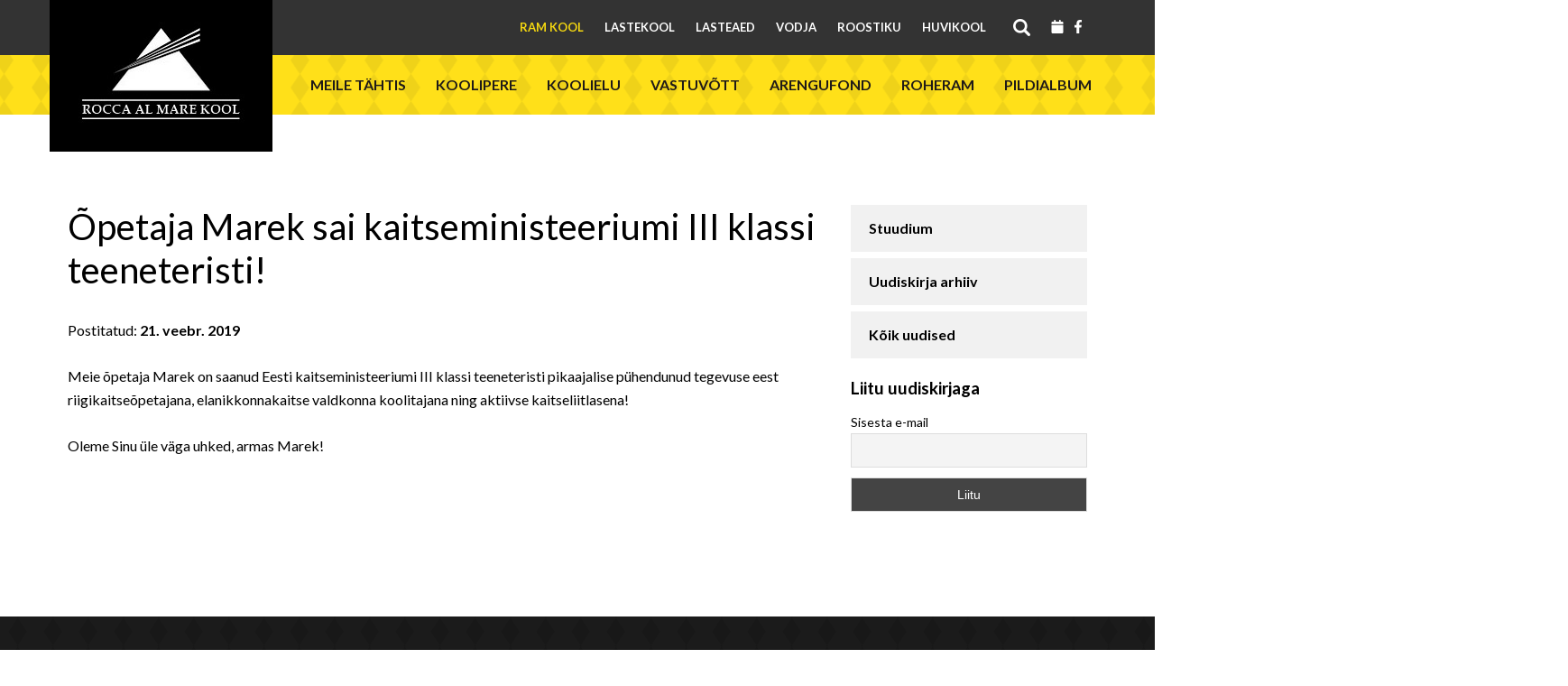

--- FILE ---
content_type: text/html; charset=UTF-8
request_url: https://ramkool.edu.ee/uudised/opetaja-marek-sai-kaitseministeeriumi-iii-klassi-teeneteristi/
body_size: 20696
content:
<!DOCTYPE html>
<html lang="et">
<head>
	<!-- Global site tag (gtag.js) - Google Analytics -->
	<script async src="https://www.googletagmanager.com/gtag/js?id=UA-135494186-1"></script>
	<script>
		window.dataLayer = window.dataLayer || [];
		function gtag(){dataLayer.push(arguments);}
		gtag('js', new Date());

		gtag('config', 'UA-135494186-1');
	</script>

	<meta charset="UTF-8">
	<meta name="viewport" content="width=device-width, initial-scale=1.0">
	<link href='//fonts.googleapis.com/css?family=Lato:400,700' rel='stylesheet' type='text/css'>
	<script src="https://maps.googleapis.com/maps/api/js?key=AIzaSyCqo8tI4cD4oACneguEQgfwIvsc_7EQk20"></script>
	<title>Õpetaja Marek sai kaitseministeeriumi III klassi teeneteristi! &#8211; Rocca al Mare Kool</title>
<meta name='robots' content='max-image-preview:large' />
<script id="cookieyes" type="text/javascript" src="https://cdn-cookieyes.com/client_data/dfbdf20a02a1cc960f819b36/script.js"></script><link rel="alternate" title="oEmbed (JSON)" type="application/json+oembed" href="https://ramkool.edu.ee/wp-json/oembed/1.0/embed?url=https%3A%2F%2Framkool.edu.ee%2Fuudised%2Fopetaja-marek-sai-kaitseministeeriumi-iii-klassi-teeneteristi%2F" />
<link rel="alternate" title="oEmbed (XML)" type="text/xml+oembed" href="https://ramkool.edu.ee/wp-json/oembed/1.0/embed?url=https%3A%2F%2Framkool.edu.ee%2Fuudised%2Fopetaja-marek-sai-kaitseministeeriumi-iii-klassi-teeneteristi%2F&#038;format=xml" />
<style id='wp-img-auto-sizes-contain-inline-css' type='text/css'>
img:is([sizes=auto i],[sizes^="auto," i]){contain-intrinsic-size:3000px 1500px}
/*# sourceURL=wp-img-auto-sizes-contain-inline-css */
</style>
<style id='wp-emoji-styles-inline-css' type='text/css'>

	img.wp-smiley, img.emoji {
		display: inline !important;
		border: none !important;
		box-shadow: none !important;
		height: 1em !important;
		width: 1em !important;
		margin: 0 0.07em !important;
		vertical-align: -0.1em !important;
		background: none !important;
		padding: 0 !important;
	}
/*# sourceURL=wp-emoji-styles-inline-css */
</style>
<link rel='stylesheet' id='wp-block-library-css' href='https://ramkool.edu.ee/wp-includes/css/dist/block-library/style.min.css?ver=6.9' type='text/css' media='all' />
<style id='wp-block-heading-inline-css' type='text/css'>
h1:where(.wp-block-heading).has-background,h2:where(.wp-block-heading).has-background,h3:where(.wp-block-heading).has-background,h4:where(.wp-block-heading).has-background,h5:where(.wp-block-heading).has-background,h6:where(.wp-block-heading).has-background{padding:1.25em 2.375em}h1.has-text-align-left[style*=writing-mode]:where([style*=vertical-lr]),h1.has-text-align-right[style*=writing-mode]:where([style*=vertical-rl]),h2.has-text-align-left[style*=writing-mode]:where([style*=vertical-lr]),h2.has-text-align-right[style*=writing-mode]:where([style*=vertical-rl]),h3.has-text-align-left[style*=writing-mode]:where([style*=vertical-lr]),h3.has-text-align-right[style*=writing-mode]:where([style*=vertical-rl]),h4.has-text-align-left[style*=writing-mode]:where([style*=vertical-lr]),h4.has-text-align-right[style*=writing-mode]:where([style*=vertical-rl]),h5.has-text-align-left[style*=writing-mode]:where([style*=vertical-lr]),h5.has-text-align-right[style*=writing-mode]:where([style*=vertical-rl]),h6.has-text-align-left[style*=writing-mode]:where([style*=vertical-lr]),h6.has-text-align-right[style*=writing-mode]:where([style*=vertical-rl]){rotate:180deg}
/*# sourceURL=https://ramkool.edu.ee/wp-includes/blocks/heading/style.min.css */
</style>
<style id='wp-block-paragraph-inline-css' type='text/css'>
.is-small-text{font-size:.875em}.is-regular-text{font-size:1em}.is-large-text{font-size:2.25em}.is-larger-text{font-size:3em}.has-drop-cap:not(:focus):first-letter{float:left;font-size:8.4em;font-style:normal;font-weight:100;line-height:.68;margin:.05em .1em 0 0;text-transform:uppercase}body.rtl .has-drop-cap:not(:focus):first-letter{float:none;margin-left:.1em}p.has-drop-cap.has-background{overflow:hidden}:root :where(p.has-background){padding:1.25em 2.375em}:where(p.has-text-color:not(.has-link-color)) a{color:inherit}p.has-text-align-left[style*="writing-mode:vertical-lr"],p.has-text-align-right[style*="writing-mode:vertical-rl"]{rotate:180deg}
/*# sourceURL=https://ramkool.edu.ee/wp-includes/blocks/paragraph/style.min.css */
</style>
<style id='global-styles-inline-css' type='text/css'>
:root{--wp--preset--aspect-ratio--square: 1;--wp--preset--aspect-ratio--4-3: 4/3;--wp--preset--aspect-ratio--3-4: 3/4;--wp--preset--aspect-ratio--3-2: 3/2;--wp--preset--aspect-ratio--2-3: 2/3;--wp--preset--aspect-ratio--16-9: 16/9;--wp--preset--aspect-ratio--9-16: 9/16;--wp--preset--color--black: #000000;--wp--preset--color--cyan-bluish-gray: #abb8c3;--wp--preset--color--white: #ffffff;--wp--preset--color--pale-pink: #f78da7;--wp--preset--color--vivid-red: #cf2e2e;--wp--preset--color--luminous-vivid-orange: #ff6900;--wp--preset--color--luminous-vivid-amber: #fcb900;--wp--preset--color--light-green-cyan: #7bdcb5;--wp--preset--color--vivid-green-cyan: #00d084;--wp--preset--color--pale-cyan-blue: #8ed1fc;--wp--preset--color--vivid-cyan-blue: #0693e3;--wp--preset--color--vivid-purple: #9b51e0;--wp--preset--gradient--vivid-cyan-blue-to-vivid-purple: linear-gradient(135deg,rgb(6,147,227) 0%,rgb(155,81,224) 100%);--wp--preset--gradient--light-green-cyan-to-vivid-green-cyan: linear-gradient(135deg,rgb(122,220,180) 0%,rgb(0,208,130) 100%);--wp--preset--gradient--luminous-vivid-amber-to-luminous-vivid-orange: linear-gradient(135deg,rgb(252,185,0) 0%,rgb(255,105,0) 100%);--wp--preset--gradient--luminous-vivid-orange-to-vivid-red: linear-gradient(135deg,rgb(255,105,0) 0%,rgb(207,46,46) 100%);--wp--preset--gradient--very-light-gray-to-cyan-bluish-gray: linear-gradient(135deg,rgb(238,238,238) 0%,rgb(169,184,195) 100%);--wp--preset--gradient--cool-to-warm-spectrum: linear-gradient(135deg,rgb(74,234,220) 0%,rgb(151,120,209) 20%,rgb(207,42,186) 40%,rgb(238,44,130) 60%,rgb(251,105,98) 80%,rgb(254,248,76) 100%);--wp--preset--gradient--blush-light-purple: linear-gradient(135deg,rgb(255,206,236) 0%,rgb(152,150,240) 100%);--wp--preset--gradient--blush-bordeaux: linear-gradient(135deg,rgb(254,205,165) 0%,rgb(254,45,45) 50%,rgb(107,0,62) 100%);--wp--preset--gradient--luminous-dusk: linear-gradient(135deg,rgb(255,203,112) 0%,rgb(199,81,192) 50%,rgb(65,88,208) 100%);--wp--preset--gradient--pale-ocean: linear-gradient(135deg,rgb(255,245,203) 0%,rgb(182,227,212) 50%,rgb(51,167,181) 100%);--wp--preset--gradient--electric-grass: linear-gradient(135deg,rgb(202,248,128) 0%,rgb(113,206,126) 100%);--wp--preset--gradient--midnight: linear-gradient(135deg,rgb(2,3,129) 0%,rgb(40,116,252) 100%);--wp--preset--font-size--small: 13px;--wp--preset--font-size--medium: 20px;--wp--preset--font-size--large: 36px;--wp--preset--font-size--x-large: 42px;--wp--preset--spacing--20: 0.44rem;--wp--preset--spacing--30: 0.67rem;--wp--preset--spacing--40: 1rem;--wp--preset--spacing--50: 1.5rem;--wp--preset--spacing--60: 2.25rem;--wp--preset--spacing--70: 3.38rem;--wp--preset--spacing--80: 5.06rem;--wp--preset--shadow--natural: 6px 6px 9px rgba(0, 0, 0, 0.2);--wp--preset--shadow--deep: 12px 12px 50px rgba(0, 0, 0, 0.4);--wp--preset--shadow--sharp: 6px 6px 0px rgba(0, 0, 0, 0.2);--wp--preset--shadow--outlined: 6px 6px 0px -3px rgb(255, 255, 255), 6px 6px rgb(0, 0, 0);--wp--preset--shadow--crisp: 6px 6px 0px rgb(0, 0, 0);}:root :where(.is-layout-flow) > :first-child{margin-block-start: 0;}:root :where(.is-layout-flow) > :last-child{margin-block-end: 0;}:root :where(.is-layout-flow) > *{margin-block-start: 24px;margin-block-end: 0;}:root :where(.is-layout-constrained) > :first-child{margin-block-start: 0;}:root :where(.is-layout-constrained) > :last-child{margin-block-end: 0;}:root :where(.is-layout-constrained) > *{margin-block-start: 24px;margin-block-end: 0;}:root :where(.is-layout-flex){gap: 24px;}:root :where(.is-layout-grid){gap: 24px;}body .is-layout-flex{display: flex;}.is-layout-flex{flex-wrap: wrap;align-items: center;}.is-layout-flex > :is(*, div){margin: 0;}body .is-layout-grid{display: grid;}.is-layout-grid > :is(*, div){margin: 0;}.has-black-color{color: var(--wp--preset--color--black) !important;}.has-cyan-bluish-gray-color{color: var(--wp--preset--color--cyan-bluish-gray) !important;}.has-white-color{color: var(--wp--preset--color--white) !important;}.has-pale-pink-color{color: var(--wp--preset--color--pale-pink) !important;}.has-vivid-red-color{color: var(--wp--preset--color--vivid-red) !important;}.has-luminous-vivid-orange-color{color: var(--wp--preset--color--luminous-vivid-orange) !important;}.has-luminous-vivid-amber-color{color: var(--wp--preset--color--luminous-vivid-amber) !important;}.has-light-green-cyan-color{color: var(--wp--preset--color--light-green-cyan) !important;}.has-vivid-green-cyan-color{color: var(--wp--preset--color--vivid-green-cyan) !important;}.has-pale-cyan-blue-color{color: var(--wp--preset--color--pale-cyan-blue) !important;}.has-vivid-cyan-blue-color{color: var(--wp--preset--color--vivid-cyan-blue) !important;}.has-vivid-purple-color{color: var(--wp--preset--color--vivid-purple) !important;}.has-black-background-color{background-color: var(--wp--preset--color--black) !important;}.has-cyan-bluish-gray-background-color{background-color: var(--wp--preset--color--cyan-bluish-gray) !important;}.has-white-background-color{background-color: var(--wp--preset--color--white) !important;}.has-pale-pink-background-color{background-color: var(--wp--preset--color--pale-pink) !important;}.has-vivid-red-background-color{background-color: var(--wp--preset--color--vivid-red) !important;}.has-luminous-vivid-orange-background-color{background-color: var(--wp--preset--color--luminous-vivid-orange) !important;}.has-luminous-vivid-amber-background-color{background-color: var(--wp--preset--color--luminous-vivid-amber) !important;}.has-light-green-cyan-background-color{background-color: var(--wp--preset--color--light-green-cyan) !important;}.has-vivid-green-cyan-background-color{background-color: var(--wp--preset--color--vivid-green-cyan) !important;}.has-pale-cyan-blue-background-color{background-color: var(--wp--preset--color--pale-cyan-blue) !important;}.has-vivid-cyan-blue-background-color{background-color: var(--wp--preset--color--vivid-cyan-blue) !important;}.has-vivid-purple-background-color{background-color: var(--wp--preset--color--vivid-purple) !important;}.has-black-border-color{border-color: var(--wp--preset--color--black) !important;}.has-cyan-bluish-gray-border-color{border-color: var(--wp--preset--color--cyan-bluish-gray) !important;}.has-white-border-color{border-color: var(--wp--preset--color--white) !important;}.has-pale-pink-border-color{border-color: var(--wp--preset--color--pale-pink) !important;}.has-vivid-red-border-color{border-color: var(--wp--preset--color--vivid-red) !important;}.has-luminous-vivid-orange-border-color{border-color: var(--wp--preset--color--luminous-vivid-orange) !important;}.has-luminous-vivid-amber-border-color{border-color: var(--wp--preset--color--luminous-vivid-amber) !important;}.has-light-green-cyan-border-color{border-color: var(--wp--preset--color--light-green-cyan) !important;}.has-vivid-green-cyan-border-color{border-color: var(--wp--preset--color--vivid-green-cyan) !important;}.has-pale-cyan-blue-border-color{border-color: var(--wp--preset--color--pale-cyan-blue) !important;}.has-vivid-cyan-blue-border-color{border-color: var(--wp--preset--color--vivid-cyan-blue) !important;}.has-vivid-purple-border-color{border-color: var(--wp--preset--color--vivid-purple) !important;}.has-vivid-cyan-blue-to-vivid-purple-gradient-background{background: var(--wp--preset--gradient--vivid-cyan-blue-to-vivid-purple) !important;}.has-light-green-cyan-to-vivid-green-cyan-gradient-background{background: var(--wp--preset--gradient--light-green-cyan-to-vivid-green-cyan) !important;}.has-luminous-vivid-amber-to-luminous-vivid-orange-gradient-background{background: var(--wp--preset--gradient--luminous-vivid-amber-to-luminous-vivid-orange) !important;}.has-luminous-vivid-orange-to-vivid-red-gradient-background{background: var(--wp--preset--gradient--luminous-vivid-orange-to-vivid-red) !important;}.has-very-light-gray-to-cyan-bluish-gray-gradient-background{background: var(--wp--preset--gradient--very-light-gray-to-cyan-bluish-gray) !important;}.has-cool-to-warm-spectrum-gradient-background{background: var(--wp--preset--gradient--cool-to-warm-spectrum) !important;}.has-blush-light-purple-gradient-background{background: var(--wp--preset--gradient--blush-light-purple) !important;}.has-blush-bordeaux-gradient-background{background: var(--wp--preset--gradient--blush-bordeaux) !important;}.has-luminous-dusk-gradient-background{background: var(--wp--preset--gradient--luminous-dusk) !important;}.has-pale-ocean-gradient-background{background: var(--wp--preset--gradient--pale-ocean) !important;}.has-electric-grass-gradient-background{background: var(--wp--preset--gradient--electric-grass) !important;}.has-midnight-gradient-background{background: var(--wp--preset--gradient--midnight) !important;}.has-small-font-size{font-size: var(--wp--preset--font-size--small) !important;}.has-medium-font-size{font-size: var(--wp--preset--font-size--medium) !important;}.has-large-font-size{font-size: var(--wp--preset--font-size--large) !important;}.has-x-large-font-size{font-size: var(--wp--preset--font-size--x-large) !important;}
/*# sourceURL=global-styles-inline-css */
</style>

<style id='classic-theme-styles-inline-css' type='text/css'>
/*! This file is auto-generated */
.wp-block-button__link{color:#fff;background-color:#32373c;border-radius:9999px;box-shadow:none;text-decoration:none;padding:calc(.667em + 2px) calc(1.333em + 2px);font-size:1.125em}.wp-block-file__button{background:#32373c;color:#fff;text-decoration:none}
/*# sourceURL=/wp-includes/css/classic-themes.min.css */
</style>
<link rel='stylesheet' id='responsive-lightbox-swipebox-css' href='https://ramkool.edu.ee/wp-content/plugins/responsive-lightbox/assets/swipebox/swipebox.min.css?ver=1.5.2' type='text/css' media='all' />
<link rel='stylesheet' id='ce_responsive-css' href='https://ramkool.edu.ee/wp-content/plugins/simple-embed-code/css/video-container.min.css?ver=2.5.1' type='text/css' media='all' />
<link rel='stylesheet' id='shortcode-style-css' href='https://ramkool.edu.ee/wp-content/themes/ram/css/shortcodes.css?ver=6.9' type='text/css' media='all' />
<link rel='stylesheet' id='fontawesome-style-css' href='https://ramkool.edu.ee/wp-content/themes/ram/css/fontawesome.css?ver=6.9' type='text/css' media='all' />
<link rel='stylesheet' id='slick-style-css' href='https://ramkool.edu.ee/wp-content/themes/ram/css/slick.css?ver=6.9' type='text/css' media='all' />
<link rel='stylesheet' id='blog-style-css' href='https://ramkool.edu.ee/wp-content/themes/ram/css/main-styles.css?ver=2.32' type='text/css' media='all' />
<link rel='stylesheet' id='calendar-style-css' href='https://ramkool.edu.ee/wp-content/themes/ram/css/ram-calendar.css?ver=6.9' type='text/css' media='all' />
<link rel='stylesheet' id='newsletter-css' href='https://ramkool.edu.ee/wp-content/plugins/newsletter/style.css?ver=9.1.1' type='text/css' media='all' />
<link rel='stylesheet' id='tablepress-default-css' href='https://ramkool.edu.ee/wp-content/plugins/tablepress/css/build/default.css?ver=3.2.6' type='text/css' media='all' />
<script type="text/javascript" src="https://ramkool.edu.ee/wp-includes/js/jquery/jquery.min.js?ver=3.7.1" id="jquery-core-js"></script>
<script type="text/javascript" src="https://ramkool.edu.ee/wp-includes/js/jquery/jquery-migrate.min.js?ver=3.4.1" id="jquery-migrate-js"></script>
<script type="text/javascript" src="https://ramkool.edu.ee/wp-content/plugins/responsive-lightbox/assets/dompurify/purify.min.js?ver=3.3.1" id="dompurify-js"></script>
<script type="text/javascript" id="responsive-lightbox-sanitizer-js-before">
/* <![CDATA[ */
window.RLG = window.RLG || {}; window.RLG.sanitizeAllowedHosts = ["youtube.com","www.youtube.com","youtu.be","vimeo.com","player.vimeo.com"];
//# sourceURL=responsive-lightbox-sanitizer-js-before
/* ]]> */
</script>
<script type="text/javascript" src="https://ramkool.edu.ee/wp-content/plugins/responsive-lightbox/js/sanitizer.js?ver=2.6.1" id="responsive-lightbox-sanitizer-js"></script>
<script type="text/javascript" src="https://ramkool.edu.ee/wp-content/plugins/responsive-lightbox/assets/swipebox/jquery.swipebox.min.js?ver=1.5.2" id="responsive-lightbox-swipebox-js"></script>
<script src='https://ramkool.edu.ee/wp-content/plugins/the-events-calendar/common/build/js/underscore-before.js'></script>
<script type="text/javascript" src="https://ramkool.edu.ee/wp-includes/js/underscore.min.js?ver=1.13.7" id="underscore-js"></script>
<script src='https://ramkool.edu.ee/wp-content/plugins/the-events-calendar/common/build/js/underscore-after.js'></script>
<script type="text/javascript" src="https://ramkool.edu.ee/wp-content/plugins/responsive-lightbox/assets/infinitescroll/infinite-scroll.pkgd.min.js?ver=4.0.1" id="responsive-lightbox-infinite-scroll-js"></script>
<script type="text/javascript" id="responsive-lightbox-js-before">
/* <![CDATA[ */
var rlArgs = {"script":"swipebox","selector":"lightbox","customEvents":"","activeGalleries":true,"animation":true,"hideCloseButtonOnMobile":false,"removeBarsOnMobile":false,"hideBars":true,"hideBarsDelay":5000,"videoMaxWidth":1080,"useSVG":true,"loopAtEnd":false,"woocommerce_gallery":false,"ajaxurl":"https:\/\/ramkool.edu.ee\/wp-admin\/admin-ajax.php","nonce":"e4ee0baa42","preview":false,"postId":17371,"scriptExtension":false};

//# sourceURL=responsive-lightbox-js-before
/* ]]> */
</script>
<script type="text/javascript" src="https://ramkool.edu.ee/wp-content/plugins/responsive-lightbox/js/front.js?ver=2.6.1" id="responsive-lightbox-js"></script>
<script type="text/javascript" src="https://ramkool.edu.ee/wp-content/themes/ram/js/multiselect.min.js?ver=20150302" id="blog-multi-js"></script>
<link rel="https://api.w.org/" href="https://ramkool.edu.ee/wp-json/" /><link rel="alternate" title="JSON" type="application/json" href="https://ramkool.edu.ee/wp-json/wp/v2/posts/17371" /><link rel="EditURI" type="application/rsd+xml" title="RSD" href="https://ramkool.edu.ee/xmlrpc.php?rsd" />
<meta name="generator" content="WordPress 6.9" />
<link rel="canonical" href="https://ramkool.edu.ee/uudised/opetaja-marek-sai-kaitseministeeriumi-iii-klassi-teeneteristi/" />
<link rel='shortlink' href='https://ramkool.edu.ee/?p=17371' />
<meta name="tec-api-version" content="v1"><meta name="tec-api-origin" content="https://ramkool.edu.ee"><link rel="alternate" href="https://ramkool.edu.ee/wp-json/tribe/events/v1/" />	
	        <style type="text/css" id="rmwr-dynamic-css">
        .read-link {
            font-weight: normal;
            color: #000000;
            background: #ffffff;
            padding: 0px;
            border-bottom: 1px solid #000000;
            -webkit-box-shadow: none !important;
            box-shadow: none !important;
            cursor: pointer;
            text-decoration: none;
            display: inline-block;
            border-top: none;
            border-left: none;
            border-right: none;
            transition: color 0.3s ease, background-color 0.3s ease;
        }
        
        .read-link:hover,
        .read-link:focus {
            color: #191919;
            text-decoration: none;
            outline: 2px solid #000000;
            outline-offset: 2px;
        }
        
        .read-link:focus {
            outline: 2px solid #000000;
            outline-offset: 2px;
        }
        
        .read_div {
            margin-top: 10px;
        }
        
        .read_div[data-animation="fade"] {
            transition: opacity 0.3s ease;
        }
        
        /* Print optimization (Free feature) */
                @media print {
            .read_div[style*="display: none"] {
                display: block !important;
            }
            .read-link {
                display: none !important;
            }
        }
                </style>
        		<style type="text/css" id="wp-custom-css">
			.tribe-common .tribe-common-l-container{
	padding-left: 0!important;
	padding-right: 0!important
}		</style>
				<script type="text/javascript" src="//cdn.jsdelivr.net/jquery.slick/1.5.0/slick.min.js"></script>
	<style type="text/css">
		.top-menu .menu-item-847 a{
			color: #f5d810;
		}
	</style>
</head>
<body class="wp-singular post-template-default single single-post postid-17371 single-format-standard wp-theme-ram tribe-no-js page-template-roccal-al-mare-kool">
					<header id="masthead" class="site-header clearfix">
		<div class="container p-relative">
			<div class="site-branding">
				<a href="https://ramkool.edu.ee/" class="home-link"><img src="https://ramkool.edu.ee/wp-content/uploads/2015/10/ram_logo.jpg"/></a>
			</div><!-- .site-branding -->
			<button id="nav-toggle" class="nav-toggle">
				<svg width="16" height="10" viewBox="0 0 16 10" fill="none" xmlns="http://www.w3.org/2000/svg"><path d="M1.88 0L8 6.18598L14.12 0L16 1.91375L8 10L0 1.91375L1.88 0Z" fill="black"/></svg>
				<span></span>
			</button>
			<button id="main-toggle" class="main-toggle">
				<svg width="26" height="21" viewBox="0 0 26 21" fill="none" xmlns="http://www.w3.org/2000/svg"><path d="M0 0H26V3.5H0V0ZM0 8.75H26V12.25H0V8.75ZM0 17.5H26V21H0V17.5Z" fill="black"/></svg></button>
		</div>
		<div class="top-menu full_width clearfix desktop">
			<div class="container">
				<div class="social">
											<a href="https://ramkool.edu.ee/sundmused/" title="Kalender"><svg width="20px" height="15px" xmlns="http://www.w3.org/2000/svg" viewBox="0 0 448 512"><path fill="white" d="M96 32V64H48C21.5 64 0 85.5 0 112v48H448V112c0-26.5-21.5-48-48-48H352V32c0-17.7-14.3-32-32-32s-32 14.3-32 32V64H160V32c0-17.7-14.3-32-32-32S96 14.3 96 32zM448 192H0V464c0 26.5 21.5 48 48 48H400c26.5 0 48-21.5 48-48V192z"/></svg></a>
																<a href="https://www.facebook.com/Rocca-al-Mare-Kool-241068155977340/" target="_blank" title="Facebook"><svg width="20px" height="15px" xmlns="http://www.w3.org/2000/svg" viewBox="0 0 320 512"><path fill="white" d="M279.14 288l14.22-92.66h-88.91v-60.13c0-25.35 12.42-50.06 52.24-50.06h40.42V6.26S260.43 0 225.36 0c-73.22 0-121.08 44.38-121.08 124.72v70.62H22.89V288h81.39v224h100.17V288z"/></svg></a>
									</div>
				<div class="search-toggle desktop">
					<a href="#search-container" title="Otsi"></a>
				</div>
				<div class="menu-pea-menuu-container"><ul id="menu-pea-menuu" class="menu"><li id="menu-item-847" class="menu-item menu-item-type-post_type menu-item-object-page menu-item-home menu-item-847"><a href="https://ramkool.edu.ee/">RaM Kool</a></li>
<li id="menu-item-1659" class="menu-item menu-item-type-custom menu-item-object-custom menu-item-1659"><a href="/lastekool/">Lastekool</a></li>
<li id="menu-item-1660" class="menu-item menu-item-type-custom menu-item-object-custom menu-item-1660"><a href="/lasteaed/">Lasteaed</a></li>
<li id="menu-item-1661" class="menu-item menu-item-type-custom menu-item-object-custom menu-item-1661"><a href="/vodja-kool/">Vodja</a></li>
<li id="menu-item-11861" class="menu-item menu-item-type-custom menu-item-object-custom menu-item-11861"><a href="/roostiku">Roostiku</a></li>
<li id="menu-item-1663" class="menu-item menu-item-type-custom menu-item-object-custom menu-item-1663"><a href="/huvikool/">Huvikool</a></li>
</ul></div>				<button id="nav-toggle-close" class="nav-toggle"><svg width="24" height="24" viewBox="0 0 24 24" fill="none" xmlns="http://www.w3.org/2000/svg"><path fill="white" d="M23.6666 2.68334L21.3166 0.333344L12 9.65001L2.68331 0.333344L0.333313 2.68334L9.64998 12L0.333313 21.3167L2.68331 23.6667L12 14.35L21.3166 23.6667L23.6666 21.3167L14.35 12L23.6666 2.68334Z" fill="white"/></svg></button>
			</div>
		</div>
		<div id="search-container" class="search-box-wrapper full_width clearfix desktop">
			<div class="search-box container">
				<form role="search" method="get" id="searchform" class="searchform" action="https://ramkool.edu.ee/">
					<div>
						<input type="text" value="" name="s" id="s" placeholder="Otsi"/>
					</div>
				</form>
			</div>
		</div>
		<div class="main-menu-wrapper full_width clearfix">
			<div class="main-menu full_width clearfix">
				<div class="container">
					<div class="social">
													<a href="https://www.facebook.com/Rocca-al-Mare-Kool-241068155977340/" target="_blank" class="facebook" title="Facebook"><svg width="28" height="28" viewBox="0 0 28 28" fill="none" xmlns="http://www.w3.org/2000/svg"><path d="M14 0C6.29999 0 0 6.31125 0 14.0843C0 21.1125 5.12399 26.9458 11.816 28V18.1606H8.25999V14.0843H11.816V10.9779C11.816 7.4498 13.902 5.51004 17.108 5.51004C18.634 5.51004 20.23 5.77711 20.23 5.77711V9.249H18.466C16.73 9.249 16.184 10.3313 16.184 11.4418V14.0843H20.076L19.446 18.1606H16.184V28C19.483 27.4769 22.4871 25.7869 24.6539 23.235C26.8207 20.6832 28.0075 17.4377 28 14.0843C28 6.31125 21.7 0 14 0Z" fill="black"/></svg></a>
																			<a href="https://ramkool.edu.ee/sundmused/" title="Kalender"><svg width="28" height="28" xmlns="http://www.w3.org/2000/svg" viewBox="0 0 448 512"><path fill="black" d="M96 32V64H48C21.5 64 0 85.5 0 112v48H448V112c0-26.5-21.5-48-48-48H352V32c0-17.7-14.3-32-32-32s-32 14.3-32 32V64H160V32c0-17.7-14.3-32-32-32S96 14.3 96 32zM448 192H0V464c0 26.5 21.5 48 48 48H400c26.5 0 48-21.5 48-48V192z"/></svg></a>
											</div>
					<form role="search" method="get" class="searchform" action="https://ramkool.edu.ee/">
						<div>
							<input type="text" value="" name="s" id="s"/>
							<svg width="28" height="28" viewBox="0 0 28 28" fill="none" xmlns="http://www.w3.org/2000/svg"><path d="M10.4 0C13.1583 0 15.8035 1.09571 17.7539 3.04609C19.7043 4.99647 20.8 7.64175 20.8 10.4C20.8 12.976 19.856 15.344 18.304 17.168L18.736 17.6H20L28 25.6L25.6 28L17.6 20V18.736L17.168 18.304C15.344 19.856 12.976 20.8 10.4 20.8C7.64175 20.8 4.99647 19.7043 3.04609 17.7539C1.09571 15.8035 0 13.1583 0 10.4C0 7.64175 1.09571 4.99647 3.04609 3.04609C4.99647 1.09571 7.64175 0 10.4 0ZM10.4 3.2C6.4 3.2 3.2 6.4 3.2 10.4C3.2 14.4 6.4 17.6 10.4 17.6C14.4 17.6 17.6 14.4 17.6 10.4C17.6 6.4 14.4 3.2 10.4 3.2Z" fill="black"/></svg>
						</div>
					</form>
					<button id="main-toggle-close" class="main-toggle"><svg width="24" height="24" viewBox="0 0 24 24" fill="none" xmlns="http://www.w3.org/2000/svg"><path d="M23.6667 2.68334L21.3167 0.333344L12 9.65001L2.68337 0.333344L0.333374 2.68334L9.65004 12L0.333374 21.3167L2.68337 23.6667L12 14.35L21.3167 23.6667L23.6667 21.3167L14.35 12L23.6667 2.68334Z" fill="black"/></svg></button>
					<ul class="menu"><li class="page_item page-item-83 page_item_has_children"><a href="https://ramkool.edu.ee/meile-tahtis/">Meile tähtis</a>
<ul class='children'>
	<li class="page_item page-item-1224 page_item_has_children"><a href="https://ramkool.edu.ee/meile-tahtis/meie-kooli-tee/">Meie kooli tee</a>
	<ul class='children'>
		<li class="page_item page-item-90"><a href="https://ramkool.edu.ee/meile-tahtis/meie-kooli-tee/vaartused/">Missioon</a></li>
		<li class="page_item page-item-1024"><a href="https://ramkool.edu.ee/meile-tahtis/meie-kooli-tee/ram-kooli-manifest/">RaM Kooli manifest</a></li>
		<li class="page_item page-item-1026"><a href="https://ramkool.edu.ee/meile-tahtis/meie-kooli-tee/pohivaartused/">Põhiväärtused ja harta</a></li>
	</ul>
</li>
	<li class="page_item page-item-93 page_item_has_children"><a href="https://ramkool.edu.ee/meile-tahtis/traditsioonid/">Sümboolika ja traditsioonid</a>
	<ul class='children'>
		<li class="page_item page-item-25110"><a href="https://ramkool.edu.ee/meile-tahtis/traditsioonid/kooli-logo/">Kooli logo</a></li>
		<li class="page_item page-item-36042"><a href="https://ramkool.edu.ee/meile-tahtis/traditsioonid/kooli-tekkel/">Kooli tekkel</a></li>
		<li class="page_item page-item-99"><a href="https://ramkool.edu.ee/meile-tahtis/traditsioonid/koolikella-laul/">Koolikella laul</a></li>
		<li class="page_item page-item-128"><a href="https://ramkool.edu.ee/meile-tahtis/traditsioonid/avaaktuste-loomislaul/">Avaaktuste loomislaul</a></li>
		<li class="page_item page-item-29620"><a href="https://ramkool.edu.ee/meile-tahtis/traditsioonid/kooli-sunnipaevalaul/">Kooli sünnipäevalaul</a></li>
		<li class="page_item page-item-96"><a href="https://ramkool.edu.ee/meile-tahtis/traditsioonid/kooli-juubeliraamat-kumme-talve/">Kooli juubeliraamat &#8220;Kümme talve&#8221;</a></li>
		<li class="page_item page-item-25379"><a href="https://ramkool.edu.ee/meile-tahtis/traditsioonid/kooli-juubeliraamat-20-rosinat/">Kooli juubeliraamat “20 rosinat”</a></li>
		<li class="page_item page-item-132"><a href="https://ramkool.edu.ee/meile-tahtis/traditsioonid/valge-klaveri-kultuuriminutid/">Valge klaveri kultuuriminutid</a></li>
	</ul>
</li>
	<li class="page_item page-item-141"><a href="https://ramkool.edu.ee/meile-tahtis/kroonika/">Ajalugu</a></li>
	<li class="page_item page-item-637 page_item_has_children"><a href="https://ramkool.edu.ee/meile-tahtis/koolimaja/">Koolimaja</a>
	<ul class='children'>
		<li class="page_item page-item-34753"><a href="https://ramkool.edu.ee/meile-tahtis/koolimaja/ruumide-rent/">Ruumide rent</a></li>
	</ul>
</li>
	<li class="page_item page-item-143"><a href="https://ramkool.edu.ee/meile-tahtis/kodukord/">Kodukord</a></li>
	<li class="page_item page-item-193"><a href="https://ramkool.edu.ee/meile-tahtis/oppekava/">Õppekava</a></li>
	<li class="page_item page-item-191"><a href="https://ramkool.edu.ee/meile-tahtis/arengukava/">Arengukava</a></li>
	<li class="page_item page-item-3880"><a href="https://ramkool.edu.ee/meile-tahtis/pohikiri/">Põhikiri</a></li>
	<li class="page_item page-item-19208"><a href="https://ramkool.edu.ee/meile-tahtis/andmekaitse-tingimused/">Andmekaitsetingimused</a></li>
	<li class="page_item page-item-33582"><a href="https://ramkool.edu.ee/meile-tahtis/hariduskonverents/">Konverents &#8220;Igaüks meist loeb&#8221;</a></li>
</ul>
</li>
<li class="page_item page-item-145 page_item_has_children"><a href="https://ramkool.edu.ee/koolipere/">Koolipere</a>
<ul class='children'>
	<li class="page_item page-item-147"><a href="https://ramkool.edu.ee/koolipere/opetajad/">Õpetajad</a></li>
	<li class="page_item page-item-15089"><a href="https://ramkool.edu.ee/koolipere/opilasesindus/">Õpilasesindus</a></li>
	<li class="page_item page-item-159 page_item_has_children"><a href="https://ramkool.edu.ee/koolipere/vanematekogu/">Vanematekogu</a>
	<ul class='children'>
		<li class="page_item page-item-429"><a href="https://ramkool.edu.ee/koolipere/vanematekogu/statuut/">Vanematekogu statuut</a></li>
	</ul>
</li>
	<li class="page_item page-item-434"><a href="https://ramkool.edu.ee/koolipere/suurkogu/">Suurkogu</a></li>
	<li class="page_item page-item-34611 page_item_has_children"><a href="https://ramkool.edu.ee/koolipere/vilistlased/">Vilistlased</a>
	<ul class='children'>
		<li class="page_item page-item-163"><a href="https://ramkool.edu.ee/koolipere/vilistlased/vilistlaskogu/">Vilistlaskogu</a></li>
		<li class="page_item page-item-1384"><a href="https://ramkool.edu.ee/koolipere/vilistlased/meie-vilistlasi/">Meenutusi kooliajast</a></li>
		<li class="page_item page-item-40552"><a href="https://ramkool.edu.ee/koolipere/vilistlased/vilistlaste-videolood/">Vilistlaste videolood</a></li>
		<li class="page_item page-item-33861"><a href="https://ramkool.edu.ee/koolipere/vilistlased/vilistlaste-andmete-uuendamine/">Vilistlaste andmete uuendamine</a></li>
		<li class="page_item page-item-33863"><a href="https://ramkool.edu.ee/koolipere/vilistlased/anna-koolile-tagasi/">Anna koolile tagasi</a></li>
		<li class="page_item page-item-33865 page_item_has_children"><a href="https://ramkool.edu.ee/koolipere/vilistlased/vilistlaste-nimekiri/">Vilistlaste nimekiri</a></li>
	</ul>
</li>
</ul>
</li>
<li class="page_item page-item-165 page_item_has_children"><a href="https://ramkool.edu.ee/koolielu/">Koolielu</a>
<ul class='children'>
	<li class="page_item page-item-8758"><a href="https://ramkool.edu.ee/koolielu/tunniplaan-2/">Tunniplaan ja tundide ajad</a></li>
	<li class="page_item page-item-181"><a href="https://ramkool.edu.ee/koolielu/konsultatsioonid/">Konsultatsioonid ja järelevastamised</a></li>
	<li class="page_item page-item-171"><a href="https://ramkool.edu.ee/koolielu/perioodid-ja-vaheajad/">Perioodid ja vaheajad</a></li>
	<li class="page_item page-item-173"><a href="https://ramkool.edu.ee/koolielu/hindamine_ja_puudumised/">Hindamine ja puudumised</a></li>
	<li class="page_item page-item-189"><a href="https://ramkool.edu.ee/koolielu/koolitoit/">Koolitoit</a></li>
	<li class="page_item page-item-6333 page_item_has_children"><a href="https://ramkool.edu.ee/koolielu/koolivorm/">Koolivorm</a>
	<ul class='children'>
		<li class="page_item page-item-31453"><a href="https://ramkool.edu.ee/koolielu/koolivorm/koolivormi-esemed/">Koolivormi esemed</a></li>
		<li class="page_item page-item-37047"><a href="https://ramkool.edu.ee/koolielu/koolivorm/fotogalerii/">Fotogalerii</a></li>
		<li class="page_item page-item-185"><a href="https://ramkool.edu.ee/koolielu/koolivorm/koolivormitellimine/">Koolivormi müük</a></li>
		<li class="page_item page-item-31460"><a href="https://ramkool.edu.ee/koolielu/koolivorm/koolivorm-360o/">Taaskasutus</a></li>
		<li class="page_item page-item-31472"><a href="https://ramkool.edu.ee/koolielu/koolivorm/koolivormist-veel/">Koolivormist veel</a></li>
	</ul>
</li>
	<li class="page_item page-item-24441 page_item_has_children"><a href="https://ramkool.edu.ee/koolielu/abiks-oppimisel/">Abiks õppimisel</a>
	<ul class='children'>
		<li class="page_item page-item-39891"><a href="https://ramkool.edu.ee/koolielu/abiks-oppimisel/opistrateegiad/">Õpistrateegiad</a></li>
		<li class="page_item page-item-38536"><a href="https://ramkool.edu.ee/koolielu/abiks-oppimisel/iseseisva-oppimise-paeva-eristuskiri/">Iseseisva õppimise päeva eristuskiri</a></li>
		<li class="page_item page-item-24446"><a href="https://ramkool.edu.ee/koolielu/abiks-oppimisel/kontserdiarvutuse-ja-muusikaetenduse-retsensiooni-koostamine/">Kontserdiarvutuse ja muusikaetenduse retsensiooni koostamine</a></li>
		<li class="page_item page-item-177"><a href="https://ramkool.edu.ee/koolielu/abiks-oppimisel/oppematerjalid/">Uurimistööde koostamine</a></li>
		<li class="page_item page-item-24450"><a href="https://ramkool.edu.ee/koolielu/abiks-oppimisel/8-klassi-loovtood/">8. klassi loovtööd</a></li>
		<li class="page_item page-item-24453"><a href="https://ramkool.edu.ee/koolielu/abiks-oppimisel/12-klassi-koolieksami-eristuskiri/">12. klassi koolieksami eristuskiri</a></li>
		<li class="page_item page-item-24770"><a href="https://ramkool.edu.ee/koolielu/abiks-oppimisel/email-ja-office-tarkvara/">E-posti ja Office tarkvara</a></li>
		<li class="page_item page-item-24872"><a href="https://ramkool.edu.ee/koolielu/abiks-oppimisel/stuudiumi-konto-loomine/">Stuudiumi konto loomine</a></li>
	</ul>
</li>
	<li class="page_item page-item-225 page_item_has_children"><a href="https://ramkool.edu.ee/koolielu/loodusklass/">Loodusklass</a>
	<ul class='children'>
		<li class="page_item page-item-413 page_item_has_children"><a href="https://ramkool.edu.ee/koolielu/loodusklass/loodusklassi-sisu/">Loodusklassi sisu</a></li>
		<li class="page_item page-item-22220 page_item_has_children"><a href="https://ramkool.edu.ee/koolielu/loodusklass/nouanded-loodusklassi-minejale/">Nõuanded loodusklassi minejale</a></li>
		<li class="page_item page-item-22394 page_item_has_children"><a href="https://ramkool.edu.ee/koolielu/loodusklass/harjutused-looduse-kogemiseks/">Harjutused looduse kogemiseks</a></li>
		<li class="page_item page-item-22291 page_item_has_children"><a href="https://ramkool.edu.ee/koolielu/loodusklass/toidulood/">Toidulood</a></li>
		<li class="page_item page-item-22888 page_item_has_children"><a href="https://ramkool.edu.ee/koolielu/loodusklass/meeskonnamangud/">Meeskonnamängud</a></li>
		<li class="page_item page-item-22344"><a href="https://ramkool.edu.ee/koolielu/loodusklass/loodusklassi-paevik/">Loodusklassi päevik</a></li>
		<li class="page_item page-item-23059 page_item_has_children"><a href="https://ramkool.edu.ee/koolielu/loodusklass/loodusklassi-pildialbum/">Loodusklassi fotopank</a></li>
	</ul>
</li>
	<li class="page_item page-item-195"><a href="https://ramkool.edu.ee/koolielu/oppesusteem/">Õppesüsteem</a></li>
	<li class="page_item page-item-175"><a href="https://ramkool.edu.ee/koolielu/valikained/">Valikained</a></li>
	<li class="page_item page-item-35038 page_item_has_children"><a href="https://ramkool.edu.ee/koolielu/projektid/">Projektid ja programmid</a>
	<ul class='children'>
		<li class="page_item page-item-40797"><a href="https://ramkool.edu.ee/koolielu/projektid/erasmus-ja-etwinning/">Erasmus+ ja eTwinning</a></li>
		<li class="page_item page-item-40794 page_item_has_children"><a href="https://ramkool.edu.ee/koolielu/projektid/kik/">KIK</a></li>
	</ul>
</li>
	<li class="page_item page-item-37136"><a href="https://ramkool.edu.ee/koolielu/koduope/">Koduõpe</a></li>
	<li class="page_item page-item-199 page_item_has_children"><a href="https://ramkool.edu.ee/koolielu/oppetoolid/">Õppetoolid ja tugisüsteem</a>
	<ul class='children'>
		<li class="page_item page-item-34726"><a href="https://ramkool.edu.ee/koolielu/oppetoolid/kultuuri-oppetool-2/">Kultuuri õppetool</a></li>
		<li class="page_item page-item-34728"><a href="https://ramkool.edu.ee/koolielu/oppetoolid/looduse-ja-reaalainete-oppetool/">Looduse-ja reaalainete õppetool</a></li>
		<li class="page_item page-item-34730"><a href="https://ramkool.edu.ee/koolielu/oppetoolid/liikumise-oppetool/">Liikumise õppetool</a></li>
		<li class="page_item page-item-34732"><a href="https://ramkool.edu.ee/koolielu/oppetoolid/voorkeelte-oppetool-2/">Võõrkeelte õppetool</a></li>
		<li class="page_item page-item-34734"><a href="https://ramkool.edu.ee/koolielu/oppetoolid/klassiopetajate-oppetool/">Klassiõpetajate õppetool</a></li>
		<li class="page_item page-item-34736"><a href="https://ramkool.edu.ee/koolielu/oppetoolid/kaasava-hariduse-oppetool/">Kaasava hariduse õppetool</a></li>
	</ul>
</li>
	<li class="page_item page-item-201"><a href="https://ramkool.edu.ee/koolielu/oppemaks/">Õppemaks ja lisanduvad tasud</a></li>
	<li class="page_item page-item-209"><a href="https://ramkool.edu.ee/koolielu/stipendiumid/">Stipendiumid</a></li>
	<li class="page_item page-item-15067"><a href="https://ramkool.edu.ee/koolielu/oppenoukogu/">Õppenõukogu</a></li>
	<li class="page_item page-item-7345 page_item_has_children"><a href="https://ramkool.edu.ee/koolielu/kiva/">KiVa</a>
	<ul class='children'>
		<li class="page_item page-item-26747"><a href="https://ramkool.edu.ee/koolielu/kiva/meelerahukuu-motisklused-ja-haikud/">Meelerahukuu mõtisklused ja haikud</a></li>
		<li class="page_item page-item-26480"><a href="https://ramkool.edu.ee/koolielu/kiva/meelerahuharjutused/">Meelerahuharjutused</a></li>
	</ul>
</li>
	<li class="page_item page-item-213 page_item_has_children"><a href="https://ramkool.edu.ee/koolielu/raamatukogu/">Raamatukogu</a>
	<ul class='children'>
		<li class="page_item page-item-449"><a href="https://ramkool.edu.ee/koolielu/raamatukogu/kodukord/">Kodukord</a></li>
		<li class="page_item page-item-1478"><a href="https://ramkool.edu.ee/koolielu/raamatukogu/raamatute-kinkimine-raamatukogule/">Raamatute kinkimine raamatukogule</a></li>
		<li class="page_item page-item-452"><a href="https://ramkool.edu.ee/koolielu/raamatukogu/utlemisi/">Ütlemisi</a></li>
	</ul>
</li>
	<li class="page_item page-item-40814"><a href="https://ramkool.edu.ee/koolielu/ronimisreeglid-oues/">Ronimisreeglid õues</a></li>
	<li class="page_item page-item-15062"><a href="https://ramkool.edu.ee/koolielu/haldusjarelevalve/">Haldusjärelevalve</a></li>
</ul>
</li>
<li class="page_item page-item-215 page_item_has_children"><a href="https://ramkool.edu.ee/vastuvott/">Vastuvõtt</a>
<ul class='children'>
	<li class="page_item page-item-217"><a href="https://ramkool.edu.ee/vastuvott/1-klass/">1. klass</a></li>
	<li class="page_item page-item-219"><a href="https://ramkool.edu.ee/vastuvott/2-5klass/">2.-5. klass</a></li>
	<li class="page_item page-item-12572"><a href="https://ramkool.edu.ee/vastuvott/6-9klass/">6.-9. klass</a></li>
	<li class="page_item page-item-221"><a href="https://ramkool.edu.ee/vastuvott/10klass/">10. klass</a></li>
	<li class="page_item page-item-14692"><a href="https://ramkool.edu.ee/vastuvott/11-12klass/">11.-12. klass</a></li>
</ul>
</li>
<li class="page_item page-item-161 page_item_has_children"><a href="https://ramkool.edu.ee/arengufond/">Arengufond</a>
<ul class='children'>
	<li class="page_item page-item-906"><a href="https://ramkool.edu.ee/arengufond/kuidas-toetada/">Kuidas toetada?</a></li>
	<li class="page_item page-item-25290"><a href="https://ramkool.edu.ee/arengufond/mida-toetada/">Üritused</a></li>
	<li class="page_item page-item-1403 page_item_has_children"><a href="https://ramkool.edu.ee/arengufond/projektid/">Toetatud ja töös projektid</a>
	<ul class='children'>
		<li class="page_item page-item-39294"><a href="https://ramkool.edu.ee/arengufond/projektid/ram-hoov/">RaM HOOV</a></li>
		<li class="page_item page-item-37826"><a href="https://ramkool.edu.ee/arengufond/projektid/kingime-koolile-valge-estonia-klaveri/">Kingime koolile valge Estonia klaveri</a></li>
		<li class="page_item page-item-36221"><a href="https://ramkool.edu.ee/arengufond/projektid/lkk/">Liikuma kutsuv kooliruum</a></li>
		<li class="page_item page-item-31113"><a href="https://ramkool.edu.ee/arengufond/projektid/okk/">Õppima kutsuv kooliruum</a></li>
	</ul>
</li>
	<li class="page_item page-item-227"><a href="https://ramkool.edu.ee/arengufond/tulevikufond/">Tulevikufond</a></li>
	<li class="page_item page-item-9162"><a href="https://ramkool.edu.ee/arengufond/kusi-toetust/">Küsi toetust</a></li>
	<li class="page_item page-item-908"><a href="https://ramkool.edu.ee/arengufond/arengufond/">Arengufond</a></li>
</ul>
</li>
<li class="page_item page-item-25099 page_item_has_children"><a href="https://ramkool.edu.ee/roheram/">RoheRaM</a>
<ul class='children'>
	<li class="page_item page-item-25249"><a href="https://ramkool.edu.ee/roheram/pohitoed/">Kes on RoheRaM?</a></li>
	<li class="page_item page-item-30116 page_item_has_children"><a href="https://ramkool.edu.ee/roheram/tegevused/">Fookused ja tegevused</a>
	<ul class='children'>
		<li class="page_item page-item-25106"><a href="https://ramkool.edu.ee/roheram/tegevused/kestlik-koolitoit/">Kestlik koolitoit</a></li>
		<li class="page_item page-item-33556"><a href="https://ramkool.edu.ee/roheram/tegevused/rohefestival/">Rohefestival</a></li>
		<li class="page_item page-item-34273"><a href="https://ramkool.edu.ee/roheram/tegevused/2021-2022/">2021-2022</a></li>
		<li class="page_item page-item-34280"><a href="https://ramkool.edu.ee/roheram/tegevused/2022-2023/">2022-2023</a></li>
		<li class="page_item page-item-34282"><a href="https://ramkool.edu.ee/roheram/tegevused/2023-2024/">2023-2024</a></li>
		<li class="page_item page-item-37981"><a href="https://ramkool.edu.ee/roheram/tegevused/2024-2026/">2024-2026</a></li>
	</ul>
</li>
	<li class="page_item page-item-25243"><a href="https://ramkool.edu.ee/roheram/heatava/">HEA TAVA</a></li>
	<li class="page_item page-item-35116"><a href="https://ramkool.edu.ee/roheram/kooliurituse-korraldajale/">Jätkusuutlik kooliüritus</a></li>
	<li class="page_item page-item-35175 page_item_has_children"><a href="https://ramkool.edu.ee/roheram/kes-on-ring/">Kes on RING?</a>
	<ul class='children'>
		<li class="page_item page-item-35306"><a href="https://ramkool.edu.ee/roheram/kes-on-ring/ring-liikmed/">RING liikmed</a></li>
	</ul>
</li>
	<li class="page_item page-item-25245"><a href="https://ramkool.edu.ee/roheram/kontakt/">Kontakt</a></li>
</ul>
</li>
<li class="page_item page-item-229 page_item_has_children"><a href="https://ramkool.edu.ee/pildialbum/">Pildialbum</a>
<ul class='children'>
	<li class="page_item page-item-40514 page_item_has_children"><a href="https://ramkool.edu.ee/pildialbum/2025-26/">2025-26</a>
	<ul class='children'>
		<li class="page_item page-item-40876"><a href="https://ramkool.edu.ee/pildialbum/2025-26/3-klasside-heategevuslik-kadrilaat/">3. klasside heategevuslik kadrilaat</a></li>
		<li class="page_item page-item-41027"><a href="https://ramkool.edu.ee/pildialbum/2025-26/opetajate-tanuohtu/">Õpetajate tänuõhtu 03.10.2025</a></li>
		<li class="page_item page-item-40516"><a href="https://ramkool.edu.ee/pildialbum/2025-26/rahvusvahelise-muusikapaeva-kontsert-01-10-2025/">Rahvusvahelise muusikapäeva kontsert 01.10.2025</a></li>
	</ul>
</li>
	<li class="page_item page-item-37673 page_item_has_children"><a href="https://ramkool.edu.ee/pildialbum/2024-25/">2024-25</a>
	<ul class='children'>
		<li class="page_item page-item-39918"><a href="https://ramkool.edu.ee/pildialbum/2024-25/ram-kool-laulu-ja-tantsupeol-iseoma-2025/">RaM Kool laulu- ja tantsupeol ISEOMA 2025</a></li>
		<li class="page_item page-item-39794"><a href="https://ramkool.edu.ee/pildialbum/2024-25/ram-segakoori-kontsert-29-05-2025/">RaM Segakoori kontsert 29.05.2025</a></li>
		<li class="page_item page-item-40167"><a href="https://ramkool.edu.ee/pildialbum/2024-25/keskmise-ja-vanema-kooliosa-tunnustusohtud-2025/">Keskmise ja vanema kooliosa tunnustusõhtud 2025</a></li>
		<li class="page_item page-item-39448"><a href="https://ramkool.edu.ee/pildialbum/2024-25/kevadfestival-18-05-2025/">Kevadfestival 18.05.2025</a></li>
		<li class="page_item page-item-38962"><a href="https://ramkool.edu.ee/pildialbum/2024-25/rohefestival-07-04-11-04-2025/">Rohefestival 07.04-11.04.2025</a></li>
		<li class="page_item page-item-38602"><a href="https://ramkool.edu.ee/pildialbum/2024-25/noorema-kooliosa-sunnipaeva-karneval-27-03-2025/">Noorema kooliosa sünnipäeva karneval 27.03.2025</a></li>
		<li class="page_item page-item-39621"><a href="https://ramkool.edu.ee/pildialbum/2024-25/gurmeeohtusook-21-03-2025/">Gurmeeõhtusöök 21.03.2025</a></li>
		<li class="page_item page-item-38472"><a href="https://ramkool.edu.ee/pildialbum/2024-25/vabariigi-aastapaeva-etendus-21-02-2026/">Vabariigi aastapäeva etendus 21.02.2025</a></li>
		<li class="page_item page-item-37770"><a href="https://ramkool.edu.ee/pildialbum/2024-25/3-klasside-kadrilaat-22-11-2024/">3. klasside kadrilaat 22.11.2024</a></li>
		<li class="page_item page-item-37676"><a href="https://ramkool.edu.ee/pildialbum/2024-25/opetajate-tanuohtu-11-10-2024/">Õpetajate tänuõhtu 11.10.2024</a></li>
	</ul>
</li>
	<li class="page_item page-item-33884 page_item_has_children"><a href="https://ramkool.edu.ee/pildialbum/2023-24/">2023-24</a>
	<ul class='children'>
		<li class="page_item page-item-36727"><a href="https://ramkool.edu.ee/pildialbum/2023-24/keskmise-kooliosa-tunnustusohtu-22-05-2024/">Keskmise kooliosa tunnustusõhtu 22.05.2024</a></li>
		<li class="page_item page-item-36584"><a href="https://ramkool.edu.ee/pildialbum/2023-24/vanema-kooliosa-tunnustusohtu-21-05-2024/">Vanema kooliosa tunnustusõhtu 21.05.2024</a></li>
		<li class="page_item page-item-36460"><a href="https://ramkool.edu.ee/pildialbum/2023-24/kevadfestival-05-05-2024/">Kevadfestival 05.05.2024</a></li>
		<li class="page_item page-item-35836"><a href="https://ramkool.edu.ee/pildialbum/2023-24/gurmeeohtusook-15-03-2024/">Gurmeeõhtusöök 15.03.2024</a></li>
		<li class="page_item page-item-35761"><a href="https://ramkool.edu.ee/pildialbum/2023-24/demosthenese-parg-14-03-2024/">Demosthenese pärg 14.03.2024</a></li>
		<li class="page_item page-item-35333"><a href="https://ramkool.edu.ee/pildialbum/2023-24/luulekohvik/">Luulekohvik</a></li>
		<li class="page_item page-item-34909"><a href="https://ramkool.edu.ee/pildialbum/2023-24/3-klasside-kadrilaat-24-11-2023/">3. klasside kadrilaat 24.11.2023</a></li>
		<li class="page_item page-item-34290"><a href="https://ramkool.edu.ee/pildialbum/2023-24/opetajate-tanuohtu-06-10-2023/">Õpetajate tänuõhtu 06.10.2023</a></li>
		<li class="page_item page-item-33886"><a href="https://ramkool.edu.ee/pildialbum/2023-24/hariduskonverents-06-10-2023/">Hariduskonverents 06.10.2023</a></li>
		<li class="page_item page-item-34393"><a href="https://ramkool.edu.ee/pildialbum/2023-24/meie-matk-16-09-2023/">Meie Matk 16.09.2023</a></li>
	</ul>
</li>
	<li class="page_item page-item-29643 page_item_has_children"><a href="https://ramkool.edu.ee/pildialbum/2022-23/">2022-23</a>
	<ul class='children'>
		<li class="page_item page-item-33373"><a href="https://ramkool.edu.ee/pildialbum/2022-23/vanema-kooliosa-tunnustusohtu-25-05-2023/">Vanema kooliosa tunnustusõhtu 25.05.2023</a></li>
		<li class="page_item page-item-33259"><a href="https://ramkool.edu.ee/pildialbum/2022-23/keskmise-kooliosa-tunnustusohtu-24-05-2023/">Keskmise kooliosa tunnustusõhtu 24.05.2023</a></li>
		<li class="page_item page-item-32938"><a href="https://ramkool.edu.ee/pildialbum/2022-23/ramum-16-05-2023/">RaMuM 16.05.2023</a></li>
		<li class="page_item page-item-32694"><a href="https://ramkool.edu.ee/pildialbum/2022-23/1-ja-12-klass-metsa-istutamas-08-05-2023/">1. ja 12. klass metsa istutamas 08.05.2023</a></li>
		<li class="page_item page-item-32640"><a href="https://ramkool.edu.ee/pildialbum/2022-23/kevadfestival-07-05-2023/">Kevadfestival 07.05.2023</a></li>
		<li class="page_item page-item-32524"><a href="https://ramkool.edu.ee/pildialbum/2022-23/lopukell-21-04-2023/">Lõpukell 21.04.2023</a></li>
		<li class="page_item page-item-32545"><a href="https://ramkool.edu.ee/pildialbum/2022-23/tutipaev-20-04-2023/">Tutipäev 20.04.2023</a></li>
		<li class="page_item page-item-32292"><a href="https://ramkool.edu.ee/pildialbum/2022-23/rohefestival-10-14-04-2023/">Rohefestival 10.-14.04.2023</a></li>
		<li class="page_item page-item-31977"><a href="https://ramkool.edu.ee/pildialbum/2022-23/kooli-sunnipaeva-karneval-30-03-2023/">Kooli sünnipäeva karneval 30.03.2023</a></li>
		<li class="page_item page-item-31962"><a href="https://ramkool.edu.ee/pildialbum/2022-23/kontsert-ukraina-heaks/">Kontsert Ukraina heaks</a></li>
		<li class="page_item page-item-32373"><a href="https://ramkool.edu.ee/pildialbum/2022-23/ram-segakoor-anijal-18-03-2023/">RaM segakoor Anijal 18.03.2023</a></li>
		<li class="page_item page-item-32324"><a href="https://ramkool.edu.ee/pildialbum/2022-23/heategevuslik-gurmeeohtusook-10-03-2023/">Heategevuslik gurmeeõhtusöök 10.03.2023</a></li>
		<li class="page_item page-item-31618"><a href="https://ramkool.edu.ee/pildialbum/2022-23/vabariigi-aastapaeva-etendus-22-02-2023/">Vabariigi aastapäeva etendus 22.02.2023</a></li>
		<li class="page_item page-item-31394"><a href="https://ramkool.edu.ee/pildialbum/2022-23/sormuste-kinkimine/">Sõrmuste kinkimine</a></li>
		<li class="page_item page-item-31309"><a href="https://ramkool.edu.ee/pildialbum/2022-23/voorkeelte-luulekohvik-03-03-2023/">Võõrkeelte luulekohvik 03.03.2023</a></li>
		<li class="page_item page-item-31157"><a href="https://ramkool.edu.ee/pildialbum/2022-23/okk-galerii/">Õppima kutsuv kooliruum 2023</a></li>
		<li class="page_item page-item-31104"><a href="https://ramkool.edu.ee/pildialbum/2022-23/talispordipaev-korvemaal-02-02-2023/">Talispordipäev Kõrvemaal 02.02.2023</a></li>
		<li class="page_item page-item-30692"><a href="https://ramkool.edu.ee/pildialbum/2022-23/kontsert-jumalateenistus-kaarli-kirikus-16-12-2022/">Kontsert-jumalateenistus Kaarli kirikus 16.12.2022</a></li>
		<li class="page_item page-item-30644"><a href="https://ramkool.edu.ee/pildialbum/2022-23/vaikuse-tuba-12-ja13-12-2022/">Vaikuse Tuba 12.ja13.12.2022</a></li>
		<li class="page_item page-item-30512"><a href="https://ramkool.edu.ee/pildialbum/2022-23/3-klasside-kadrilaat-25-11-2022/">3. klasside kadrilaat 25.11.2022</a></li>
		<li class="page_item page-item-30467"><a href="https://ramkool.edu.ee/pildialbum/2022-23/isadepaeva-hommikud-1-2-ja-3-klassis/">Isadepäeva hommikud 1.,2. ja 3. klassis</a></li>
		<li class="page_item page-item-30175"><a href="https://ramkool.edu.ee/pildialbum/2022-23/arengufondi-tanuohtu-opetajatele-06-10-2022/">Arengufondi tänuõhtu õpetajatele 06.10.2022</a></li>
		<li class="page_item page-item-29932"><a href="https://ramkool.edu.ee/pildialbum/2022-23/meie-matk-10-09-2022/">Meie Matk 10.09.2022</a></li>
		<li class="page_item page-item-29646"><a href="https://ramkool.edu.ee/pildialbum/2022-23/1-september-2022/">1. september 2022</a></li>
	</ul>
</li>
	<li class="page_item page-item-26319 page_item_has_children"><a href="https://ramkool.edu.ee/pildialbum/2021-22/">2021-22</a>
	<ul class='children'>
		<li class="page_item page-item-29241"><a href="https://ramkool.edu.ee/pildialbum/2021-22/roheline-muru-11-06-2022/">Roheline Muru 11.06.2022</a></li>
		<li class="page_item page-item-29034"><a href="https://ramkool.edu.ee/pildialbum/2021-22/noortekoori-10-sunnipaeva-kontsert-03-06-2022/">Noortekoori 10. sünnipäeva kontsert 03.06.2022</a></li>
		<li class="page_item page-item-28929"><a href="https://ramkool.edu.ee/pildialbum/2021-22/vanema-kooliosa-tunnustusohtu/">Vanema kooliosa tunnustusõhtu 25.05.2022</a></li>
		<li class="page_item page-item-28816"><a href="https://ramkool.edu.ee/pildialbum/2021-22/keskmise-kooliosa-tunnustusohtu-24-05-2022/">Keskmise kooliosa tunnustusõhtu 24.05.2022</a></li>
		<li class="page_item page-item-28400"><a href="https://ramkool.edu.ee/pildialbum/2021-22/kevadball-28-05-2022/">Kevadball 28.05.2022</a></li>
		<li class="page_item page-item-28396"><a href="https://ramkool.edu.ee/pildialbum/2021-22/muusikakooli-kevadkontsert-23-05-2022/">Muusikakooli kevadkontsert 23.05.2022</a></li>
		<li class="page_item page-item-28310"><a href="https://ramkool.edu.ee/pildialbum/2021-22/ramum-19-05-2022/">RaMuM 19.05.2022</a></li>
		<li class="page_item page-item-28189"><a href="https://ramkool.edu.ee/pildialbum/2021-22/lopukell-22-04-2022/">Lõpukell 22.04.2022</a></li>
		<li class="page_item page-item-27931"><a href="https://ramkool.edu.ee/pildialbum/2021-22/heategevuslik-kevadkontsert-10-04-2022/">Heategevuslik kevadkontsert 10.04.2022</a></li>
		<li class="page_item page-item-27612"><a href="https://ramkool.edu.ee/pildialbum/2021-22/oppima-kutsuv-kooliruum-2022/">Õppima kutsuv kooliruum 2022</a></li>
		<li class="page_item page-item-27604"><a href="https://ramkool.edu.ee/pildialbum/2021-22/ram-kooli-sunnipaev-24-ja-25-03-2022/">RaM Kooli sünnipäev 24. ja 25.03.2022</a></li>
		<li class="page_item page-item-27472"><a href="https://ramkool.edu.ee/pildialbum/2021-22/demosthenese-parg-14-03-2022/">Demosthenese Pärg 14.03.2022</a></li>
		<li class="page_item page-item-27287"><a href="https://ramkool.edu.ee/pildialbum/2021-22/vabariigi-aastapaeva-etendus-23-02-2022/">Vabariigi aastapäeva etendus 23.02.2022</a></li>
		<li class="page_item page-item-26989"><a href="https://ramkool.edu.ee/pildialbum/2021-22/maalimise-valikkursus-2022-jaanuar/">Maalimise valikkursus 2022 jaanuar</a></li>
		<li class="page_item page-item-26894"><a href="https://ramkool.edu.ee/pildialbum/2021-22/arengufondi-tanuohtu-opetajatele-07-10-2021/">Arengufondi tänuõhtu õpetajatele 07.10.2021</a></li>
		<li class="page_item page-item-26321"><a href="https://ramkool.edu.ee/pildialbum/2021-22/1-september-2021/">1. september 2021</a></li>
	</ul>
</li>
	<li class="page_item page-item-24404 page_item_has_children"><a href="https://ramkool.edu.ee/pildialbum/2020-21/">2020-21</a>
	<ul class='children'>
		<li class="page_item page-item-26114"><a href="https://ramkool.edu.ee/pildialbum/2020-21/viimane-koolipaev-11-06-2021/">Viimane koolipäev 11.06.2021</a></li>
		<li class="page_item page-item-25826"><a href="https://ramkool.edu.ee/pildialbum/2020-21/pop-1950-1990-plaadiumbrised/">POP 1950-1990 plaadiümbrised</a></li>
		<li class="page_item page-item-25165"><a href="https://ramkool.edu.ee/pildialbum/2020-21/erso-pillid-ja-pillimangijad-22-01-2021/">ERSO pillid ja pillimängijad 22.01.2021</a></li>
		<li class="page_item page-item-25055"><a href="https://ramkool.edu.ee/pildialbum/2020-21/vaikuse-tuba-11-12-2020/">Vaikuse Tuba 11.12.2020</a></li>
		<li class="page_item page-item-24601"><a href="https://ramkool.edu.ee/pildialbum/2020-21/arengufondi-tanuohtu-opetajatele-09-10-2020/">Arengufondi tänuõhtu õpetajatele 09.10.2020</a></li>
		<li class="page_item page-item-24406"><a href="https://ramkool.edu.ee/pildialbum/2020-21/rahvusvaheline-muusikapaev-02-10-2020/">Rahvusvaheline muusikapäev 02.10.2020</a></li>
	</ul>
</li>
	<li class="page_item page-item-19978 page_item_has_children"><a href="https://ramkool.edu.ee/pildialbum/2019-20/">2019-20</a>
	<ul class='children'>
		<li class="page_item page-item-23871"><a href="https://ramkool.edu.ee/pildialbum/2019-20/12-klassi-lopuaktus-20-06-2020/">12. klassi lõpuaktus 20.06.2020</a></li>
		<li class="page_item page-item-23714"><a href="https://ramkool.edu.ee/pildialbum/2019-20/9-klasside-lopuaktus-19-06-2020/">9. klasside lõpuaktus 19.06.2020</a></li>
		<li class="page_item page-item-23531"><a href="https://ramkool.edu.ee/pildialbum/2019-20/viimane_koolipaev_2020/">Viimane koolipäev 12.06.2020</a></li>
		<li class="page_item page-item-22193"><a href="https://ramkool.edu.ee/pildialbum/2019-20/demosthenese-parg-12-03-2020/">Demosthenese pärg 12.03.2020</a></li>
		<li class="page_item page-item-22755"><a href="https://ramkool.edu.ee/pildialbum/2019-20/vabariigi-aastapaeva-etendus-21-02-2020/">Vabariigi aastapäeva etendus 21.02.2020</a></li>
		<li class="page_item page-item-22041"><a href="https://ramkool.edu.ee/pildialbum/2019-20/a-klasside-kontsert-03-02-2020/">A-klasside kontsert 03.02.2020</a></li>
		<li class="page_item page-item-21940"><a href="https://ramkool.edu.ee/pildialbum/2019-20/6-klasside-uusaastaball-16-01-2020/">6. klasside uusaastaball 16.01.2020</a></li>
		<li class="page_item page-item-21609"><a href="https://ramkool.edu.ee/pildialbum/2019-20/kontsert-jumalateenistus-kaarli-kirikus-18-12-2019/">Kontsert-jumalateenistus Kaarli kirikus 18.12.2019</a></li>
		<li class="page_item page-item-21781"><a href="https://ramkool.edu.ee/pildialbum/2019-20/vaikuse-tuba-13-12-2019/">Vaikuse Tuba 13.12.2019</a></li>
		<li class="page_item page-item-21595"><a href="https://ramkool.edu.ee/pildialbum/2019-20/ram-tants-07-12-2019/">RaM Tants 07.12.2019</a></li>
		<li class="page_item page-item-21212"><a href="https://ramkool.edu.ee/pildialbum/2019-20/eak-30-11-2019/">EAK 30.11.2019</a></li>
		<li class="page_item page-item-21120"><a href="https://ramkool.edu.ee/pildialbum/2019-20/3-klasside-kadrilaat-22-11-2019/">3. klasside kadrilaat 22.11.2019</a></li>
		<li class="page_item page-item-21191"><a href="https://ramkool.edu.ee/pildialbum/2019-20/kendama-voistlus-20-11-2019/">Kendama võistlus 20.11.2019</a></li>
		<li class="page_item page-item-20921"><a href="https://ramkool.edu.ee/pildialbum/2019-20/aukulalised-koolis-10-10-2019/">Aukülalised koolis 10.10.2019</a></li>
		<li class="page_item page-item-20663"><a href="https://ramkool.edu.ee/pildialbum/2019-20/opetajate-paeva-ohtusook-04-10-2019/">Õpetajate päeva õhtusöök 04.10.2019</a></li>
		<li class="page_item page-item-20627"><a href="https://ramkool.edu.ee/pildialbum/2019-20/rebaste-ristimine-2019/">Rebaste ristimine 2019</a></li>
		<li class="page_item page-item-20085"><a href="https://ramkool.edu.ee/pildialbum/2019-20/ettevotluse-valikaine-avalik-loeng-10-09-2019/">Ettevõtluse valikaine avalik loeng 10.09.2019</a></li>
		<li class="page_item page-item-19980"><a href="https://ramkool.edu.ee/pildialbum/2019-20/joulinnaku-avamine-05-09-2019/">Jõulinnaku avamine 05.09.2019</a></li>
		<li class="page_item page-item-20458"><a href="https://ramkool.edu.ee/pildialbum/2019-20/1-septmber-2019/">1. septmber 2019</a></li>
	</ul>
</li>
	<li class="page_item page-item-15725 page_item_has_children"><a href="https://ramkool.edu.ee/pildialbum/2018-19/">2018-19</a>
	<ul class='children'>
		<li class="page_item page-item-19567"><a href="https://ramkool.edu.ee/pildialbum/2018-19/viimase-koolipaeva-aktused-14-06-2019/">Viimase koolipäeva aktused 14.06.2019</a></li>
		<li class="page_item page-item-19464"><a href="https://ramkool.edu.ee/pildialbum/2018-19/noortekoori-kontsert-31-05-2019/">Noortekoori kontsert 31.05.2019</a></li>
		<li class="page_item page-item-19347"><a href="https://ramkool.edu.ee/pildialbum/2018-19/noorema-kooliosa-maastikumang-23-05-2019/">Noorema kooliosa maastikumäng 23.05.2019</a></li>
		<li class="page_item page-item-19216"><a href="https://ramkool.edu.ee/pildialbum/2018-19/roheline-muru-4-18-05-2019/">Roheline Muru 4 18.05.2019</a></li>
		<li class="page_item page-item-18976"><a href="https://ramkool.edu.ee/pildialbum/2018-19/vanema-kooliosa-tunnustusohtu-16-05-2019/">Vanema kooliosa tunnustusõhtu 16.05.2019</a></li>
		<li class="page_item page-item-18704"><a href="https://ramkool.edu.ee/pildialbum/2018-19/keskmise-kooliosa-tunnustusohtu-15-05-2019/">Keskmise kooliosa tunnustusõhtu 15.05.2019</a></li>
		<li class="page_item page-item-18565"><a href="https://ramkool.edu.ee/pildialbum/2018-19/emadepaev-nooremas-kooliosas-6-7-05-2019/">Emadepäev nooremas kooliosas 6.-7.05.2019</a></li>
		<li class="page_item page-item-18419"><a href="https://ramkool.edu.ee/pildialbum/2018-19/lopukell-18-04-2019/">Lõpukell 18.04.2019</a></li>
		<li class="page_item page-item-18416"><a href="https://ramkool.edu.ee/pildialbum/2018-19/tutipaev-17-04-2019/">Tutipäev 17.04.2019</a></li>
		<li class="page_item page-item-18147"><a href="https://ramkool.edu.ee/pildialbum/2018-19/rocca-al-mare-kooli-vii-lauatennise-mv-06-04-2019/">Rocca al Mare Kooli VII lauatennise MV 06.04.2019</a></li>
		<li class="page_item page-item-17914"><a href="https://ramkool.edu.ee/pildialbum/2018-19/vanema-kooliosa-karjaari-karussell-28-03-2019/">Vanema kooliosa karjääri karussell 28.03.2019</a></li>
		<li class="page_item page-item-17891"><a href="https://ramkool.edu.ee/pildialbum/2018-19/mees-pisuhannaga-28-03-2019/">Mees pisuhännaga 28.03.2019</a></li>
		<li class="page_item page-item-17848"><a href="https://ramkool.edu.ee/pildialbum/2018-19/kooli-sunnipaeva-aktus-28-03-2019/">Kooli sünnipäeva aktus 28.03.2019</a></li>
		<li class="page_item page-item-18020"><a href="https://ramkool.edu.ee/pildialbum/2018-19/kooli-sunnipaeva-korvpall-27-03-2019/">Kooli sünnipäeva korvpall 27.03.2019</a></li>
		<li class="page_item page-item-17846"><a href="https://ramkool.edu.ee/pildialbum/2018-19/noorema-kooliosa-sunnipaeva-karneval-ja-ball-27-03-2019/">Noorema kooliosa sünnipäeva karneval ja ball 27.03.2019</a></li>
		<li class="page_item page-item-17629"><a href="https://ramkool.edu.ee/pildialbum/2018-19/demosthenese-parg-14-03-2019/">Demosthenese pärg 14.03.2019</a></li>
		<li class="page_item page-item-18307"><a href="https://ramkool.edu.ee/pildialbum/2018-19/arengufondi-heategevuslik-gurmeeohtusook-08-03-2019/">Arengufondi heategevuslik gurmeeõhtusöök 08.03.2019</a></li>
		<li class="page_item page-item-17552"><a href="https://ramkool.edu.ee/pildialbum/2018-19/vabariigi-aastapaeva-etendus-22-02-2019/">Vabariigi aastapäeva etendus 22.02.2019</a></li>
		<li class="page_item page-item-17369"><a href="https://ramkool.edu.ee/pildialbum/2018-19/eesti-kaitsevae-band-18-02-2019/">Eesti kaitseväe bänd 18.02.2019</a></li>
		<li class="page_item page-item-17275"><a href="https://ramkool.edu.ee/pildialbum/2018-19/uisupaev-05-02-2019/">Uisupäev 05.02.2019</a></li>
		<li class="page_item page-item-17159"><a href="https://ramkool.edu.ee/pildialbum/2018-19/luulekohvik-31-01-2019/">Luulekohvik 31.01.2019</a></li>
		<li class="page_item page-item-17091"><a href="https://ramkool.edu.ee/pildialbum/2018-19/roosad-kaarid-19-01-2019/">Roosad Käärid 19.01.2019</a></li>
		<li class="page_item page-item-16845"><a href="https://ramkool.edu.ee/pildialbum/2018-19/kontsert-jumalateenistus-kaarli-kirikus-19-12-2018/">Kontsert-jumalateenistus Kaarli kirikus 19.12.2018</a></li>
		<li class="page_item page-item-16683"><a href="https://ramkool.edu.ee/pildialbum/2018-19/vaikuse-tuba-14-12-2018/">Vaikuse Tuba 14.12.2018</a></li>
		<li class="page_item page-item-16583"><a href="https://ramkool.edu.ee/pildialbum/2018-19/muusikakooli-joulukontsert-13-12-2018/">Muusikakooli jõulukontsert 13.12.2018</a></li>
		<li class="page_item page-item-16492"><a href="https://ramkool.edu.ee/pildialbum/2018-19/ram-tants-8-12-2018/">RaM Tants 08.12.2018</a></li>
		<li class="page_item page-item-16349"><a href="https://ramkool.edu.ee/pildialbum/2018-19/eak-01-12-2018/">EAK 01.12.2018</a></li>
		<li class="page_item page-item-16169"><a href="https://ramkool.edu.ee/pildialbum/2018-19/3-klasside-kadrilaat-23-11-2018/">3. klasside kadrilaat 23.11.2018</a></li>
		<li class="page_item page-item-16143"><a href="https://ramkool.edu.ee/pildialbum/2018-19/sander-randoja-naitus-november-2018/">Sander Randoja näitus november 2018</a></li>
		<li class="page_item page-item-16034"><a href="https://ramkool.edu.ee/pildialbum/2018-19/taneleikonovikov/">Tanel Eiko Novikov kontsert 08.10.2018</a></li>
		<li class="page_item page-item-16016"><a href="https://ramkool.edu.ee/pildialbum/2018-19/opetajate-paev-05-10-2018/">Õpetajate päev 05.10.2018</a></li>
		<li class="page_item page-item-15886"><a href="https://ramkool.edu.ee/pildialbum/2018-19/muusikapaev-01-10-2018/">Muusikapäev 01.10.2018</a></li>
		<li class="page_item page-item-15873"><a href="https://ramkool.edu.ee/pildialbum/2018-19/rebaste-ristimine-28-09-2018/">Rebaste ristimine 28.09.2018</a></li>
		<li class="page_item page-item-15767"><a href="https://ramkool.edu.ee/pildialbum/2018-19/algklasside-projektipaev-21-09-2018/">Algklasside projektipäev 21.09.2018</a></li>
		<li class="page_item page-item-15727"><a href="https://ramkool.edu.ee/pildialbum/2018-19/meie-matk-15-09-2018/">Meie Matk 15.09.2018</a></li>
	</ul>
</li>
	<li class="page_item page-item-11265 page_item_has_children"><a href="https://ramkool.edu.ee/pildialbum/2017-18/">2017-18</a>
	<ul class='children'>
		<li class="page_item page-item-15338"><a href="https://ramkool.edu.ee/pildialbum/2017-18/viimase-koolipaeva-aktused-11-06-2018/">Viimase koolipäeva aktused 11.06.2018</a></li>
		<li class="page_item page-item-15231"><a href="https://ramkool.edu.ee/pildialbum/2017-18/spordipaev-05-06-2018/">Spordipäev 05.06.2018</a></li>
		<li class="page_item page-item-15440"><a href="https://ramkool.edu.ee/pildialbum/2017-18/kuma-muusikakooli-kevadkontsert-31-05-2018/">KuMa muusikakooli kevadkontsert 31.05.2018</a></li>
		<li class="page_item page-item-15087"><a href="https://ramkool.edu.ee/pildialbum/2017-18/tammede-istutamine-31-05-2018/">Tammede istutamine 31.05.2018</a></li>
		<li class="page_item page-item-15056"><a href="https://ramkool.edu.ee/pildialbum/2017-18/roheline-muru-3/">Roheline muru 3 26.05.2018</a></li>
		<li class="page_item page-item-14683"><a href="https://ramkool.edu.ee/pildialbum/2017-18/vanema-kooliosa-tunnustusohtu-24-05-2018/">Vanema kooliosa tunnustusõhtu 24.05.2018</a></li>
		<li class="page_item page-item-14589"><a href="https://ramkool.edu.ee/pildialbum/2017-18/noorema-kooliosa-maikuu-kontserdid-2018-vol3-2/">Noorema kooliosa maikuu kontserdid 2018 vol3</a></li>
		<li class="page_item page-item-14424"><a href="https://ramkool.edu.ee/pildialbum/2017-18/keskmise-kooliosa-tunnustusohtu-23-05-2018/">Keskmise kooliosa tunnustusõhtu 23.05.2018</a></li>
		<li class="page_item page-item-14527"><a href="https://ramkool.edu.ee/pildialbum/2017-18/jevgeni-onegin/">Jevgeni Onegin</a></li>
		<li class="page_item page-item-14274"><a href="https://ramkool.edu.ee/pildialbum/2017-18/noorema-kooliosa-maikuu-kontserdid-2018-vol2/">Noorema kooliosa maikuu kontserdid 2018 vol2</a></li>
		<li class="page_item page-item-14246"><a href="https://ramkool.edu.ee/pildialbum/2017-18/noorema-kooliosa-maikuu-kontserdid-2018/">Noorema kooliosa maikuu kontserdid 2018 vol1</a></li>
		<li class="page_item page-item-14178"><a href="https://ramkool.edu.ee/pildialbum/2017-18/emadepaev-nooremas-kooliosas-2018/">Emadepäev nooremas kooliosas 2018</a></li>
		<li class="page_item page-item-13986"><a href="https://ramkool.edu.ee/pildialbum/2017-18/noortekoori-hooaja-loppkontsert/">Noortekoori hooaja lõppkontsert</a></li>
		<li class="page_item page-item-13876"><a href="https://ramkool.edu.ee/pildialbum/2017-18/hobeluura-13-04-2018/">Hõbelüüra 13.04.2018</a></li>
		<li class="page_item page-item-13809"><a href="https://ramkool.edu.ee/pildialbum/2017-18/lopukella-aktus-13-04-2018/">Lõpukella aktus 13.04.2018</a></li>
		<li class="page_item page-item-13763"><a href="https://ramkool.edu.ee/pildialbum/2017-18/tutipaev-12-04-2018/">Tutipäev 12.04.2018</a></li>
		<li class="page_item page-item-13708"><a href="https://ramkool.edu.ee/pildialbum/2017-18/marko-maetamme-naitus-fuajees/">Marko Mäetamme näitus fuajees</a></li>
		<li class="page_item page-item-13698"><a href="https://ramkool.edu.ee/pildialbum/2017-18/jazzikontsert-09-04-2018/">Jazzikontsert 09.04.2018</a></li>
		<li class="page_item page-item-13372"><a href="https://ramkool.edu.ee/pildialbum/2017-18/kooli-sunnipaev-23-03-2018/">Kooli sünnipäev 23.03.2018</a></li>
		<li class="page_item page-item-13661"><a href="https://ramkool.edu.ee/pildialbum/2017-18/kooli-sunnipaeva-karneval-ja-ball-22-03-2018/">Kooli sünnipäeva karneval ja ball 22.03.2018</a></li>
		<li class="page_item page-item-13517"><a href="https://ramkool.edu.ee/pildialbum/2017-18/kooli-sunnipaeva-korvpallivoistlused-22-03-2018/">Kooli sünnipäeva korvpallivõistlused 22.03.2018</a></li>
		<li class="page_item page-item-13232"><a href="https://ramkool.edu.ee/pildialbum/2017-18/demosthenese-parg-14-03-2018/">Demosthenese pärg 14.03.2018</a></li>
		<li class="page_item page-item-13350"><a href="https://ramkool.edu.ee/pildialbum/2017-18/13350-2/">Heategevuslik gurmeeõhtusöök 09.03.2018</a></li>
		<li class="page_item page-item-13151"><a href="https://ramkool.edu.ee/pildialbum/2017-18/vabariigi-aastapaeva-etendus-23-02-2018/">Vabariigi aastapäeva etendus 23.02.2018</a></li>
		<li class="page_item page-item-12975"><a href="https://ramkool.edu.ee/pildialbum/2017-18/uisupaev-2018/">Uisupäev 2018</a></li>
		<li class="page_item page-item-12890"><a href="https://ramkool.edu.ee/pildialbum/2017-18/roosad-kaarid-27-01-2018/">Roosad Käärid 27.01.2018</a></li>
		<li class="page_item page-item-12719"><a href="https://ramkool.edu.ee/pildialbum/2017-18/stiilipaev-26-01-2018/">Stiilipäev 26.01.2018</a></li>
		<li class="page_item page-item-12681"><a href="https://ramkool.edu.ee/pildialbum/2017-18/eak-autoriohtu-13-01-2018/">EAK autoriõhtu 13.01.2018</a></li>
		<li class="page_item page-item-12540"><a href="https://ramkool.edu.ee/pildialbum/2017-18/kirikukontsert-kaarli-kirikus-22-12-2017/">Kirikukontsert Kaarli kirikus 22.12.2017</a></li>
		<li class="page_item page-item-12428"><a href="https://ramkool.edu.ee/pildialbum/2017-18/vorkpall-opilased-vs-opetajad-20-12-2017/">Võrkpall õpilased vs õpetajad 20.12.2017</a></li>
		<li class="page_item page-item-12308"><a href="https://ramkool.edu.ee/pildialbum/2017-18/vaikuse-tuba-11-12-2017/">Vaikuse tuba 11.12.2017</a></li>
		<li class="page_item page-item-12184"><a href="https://ramkool.edu.ee/pildialbum/2017-18/ram-tants-2017-08-12-2017/">RaM Tants 2017 08.12.2017</a></li>
		<li class="page_item page-item-12091"><a href="https://ramkool.edu.ee/pildialbum/2017-18/3-klasside-kadrilaat-24-11-2017/">3. klasside kadrilaat 24.11.2017</a></li>
		<li class="page_item page-item-12018"><a href="https://ramkool.edu.ee/pildialbum/2017-18/algklasside-isadepaev-6-7-11-2017/">Algklasside isadepäev 6.-7.11.2017</a></li>
		<li class="page_item page-item-11895"><a href="https://ramkool.edu.ee/pildialbum/2017-18/kristi-kongi-naituse-avamine-02-11-2017/">Kristi Kongi näituse avamine 02.11.2017</a></li>
		<li class="page_item page-item-11858"><a href="https://ramkool.edu.ee/pildialbum/2017-18/2-4-klasside-inglise-keele-hommik-20-10-2017/">2.-4. klasside inglise keele hommik 20.10.2017</a></li>
		<li class="page_item page-item-11796"><a href="https://ramkool.edu.ee/pildialbum/2017-18/11796-2/">Õpetajate päev 05.10.2017</a></li>
		<li class="page_item page-item-11700"><a href="https://ramkool.edu.ee/pildialbum/2017-18/algklasside-projektipaev-15-09-2017/">Algklasside projektipäev 15.09.2017</a></li>
		<li class="page_item page-item-11617"><a href="https://ramkool.edu.ee/pildialbum/2017-18/muusikapaeva-kontsert-uue-tanava-orksetriga-25-09-2017/">Muusikapäeva kontsert Uue Tänava orksetriga 25.09.2017</a></li>
		<li class="page_item page-item-11534"><a href="https://ramkool.edu.ee/pildialbum/2017-18/meie-matk-16-09-2017/">Meie Matk 16.09.2017</a></li>
		<li class="page_item page-item-11268"><a href="https://ramkool.edu.ee/pildialbum/2017-18/1-september-2017/">1. september 2017</a></li>
	</ul>
</li>
	<li class="page_item page-item-7348 page_item_has_children"><a href="https://ramkool.edu.ee/pildialbum/2016-17/">2016-17</a>
	<ul class='children'>
		<li class="page_item page-item-11104"><a href="https://ramkool.edu.ee/pildialbum/2016-17/viimase-koolipaeva-aktus-16-06-2017/">Viimase koolipäeva aktus 16.06.2017</a></li>
		<li class="page_item page-item-11017"><a href="https://ramkool.edu.ee/pildialbum/2016-17/1-4-klasside-maastikumang-25-05-2017/">1.-4. klasside maastikumäng 25.05.2017</a></li>
		<li class="page_item page-item-10909"><a href="https://ramkool.edu.ee/pildialbum/2016-17/tunnustusohtud-17-18-05-2017/">Tunnustusõhtud 17.-18.05.2017</a></li>
		<li class="page_item page-item-10660"><a href="https://ramkool.edu.ee/pildialbum/2016-17/isad-vs-pojad-jalkamang-13-05-2017/">ISAD vs POJAD jalkamäng 13.05.2017</a></li>
		<li class="page_item page-item-10707"><a href="https://ramkool.edu.ee/pildialbum/2016-17/1-3-klasside-emadepaev-09-05-2017/">1.-3. klasside emadepäev 09.05.2017</a></li>
		<li class="page_item page-item-10305"><a href="https://ramkool.edu.ee/pildialbum/2016-17/lopukell-21-04-2017/">Lõpukell 21.04.2017</a></li>
		<li class="page_item page-item-10240"><a href="https://ramkool.edu.ee/pildialbum/2016-17/tutipaev-20-04-2017/">Tutipäev 20.04.2017</a></li>
		<li class="page_item page-item-10457"><a href="https://ramkool.edu.ee/pildialbum/2016-17/ateena-kooli-avamine-12-04-2017/">Ateena Kooli avamine 12.04.2017</a></li>
		<li class="page_item page-item-10070"><a href="https://ramkool.edu.ee/pildialbum/2016-17/ram-kooli-lauatennise-meistrivoistlused-01-04-2017/">RaM Kooli lauatennise meistrivõistlused 01.04.2017</a></li>
		<li class="page_item page-item-10113"><a href="https://ramkool.edu.ee/pildialbum/2016-17/kooli-sunnipaev-31-03-2017/">Kooli sünnipäev 31.03.2017</a></li>
		<li class="page_item page-item-9911"><a href="https://ramkool.edu.ee/pildialbum/2016-17/kooli-sunnipaeva-karneval-algklassides-30-03-2017/">Kooli sünnipäeva karneval algklassides 30.03.2017</a></li>
		<li class="page_item page-item-9816"><a href="https://ramkool.edu.ee/pildialbum/2016-17/sunnipaeva-korvpall-30-03-2017/">Sünnipäeva korvpall 30.03.2017</a></li>
		<li class="page_item page-item-9662"><a href="https://ramkool.edu.ee/pildialbum/2016-17/jaanusvaiksoo/">Kohtumine Jaanus Vaiksooga 21.03.2017</a></li>
		<li class="page_item page-item-9719"><a href="https://ramkool.edu.ee/pildialbum/2016-17/demosthenese-parg-14-03-2017/">Demosthenese pärg 14.03.2017</a></li>
		<li class="page_item page-item-9618"><a href="https://ramkool.edu.ee/pildialbum/2016-17/arengufondi-heategevuslik-gurmeeohtusook/">Arengufondi heategevuslik gurmeeõhtusöök 10.03.2017</a></li>
		<li class="page_item page-item-9426"><a href="https://ramkool.edu.ee/pildialbum/2016-17/vabariigi-aastapaeva-etendus-23-02-2017/">Vabariigi aastapäeva etendus 23.02.2017</a></li>
		<li class="page_item page-item-9261"><a href="https://ramkool.edu.ee/pildialbum/2016-17/roosad-kaarid-28-01-2017/">Roosad käärid 28.01.2017</a></li>
		<li class="page_item page-item-9144"><a href="https://ramkool.edu.ee/pildialbum/2016-17/eak-autoriohtu-14-01-2017/">EAK autoriõhtu 14.01.2017</a></li>
		<li class="page_item page-item-8838"><a href="https://ramkool.edu.ee/pildialbum/2016-17/kontsert-jumalateenistus-kaarli-kirikus-17-12-2016/">Kontsert-jumalateenistus Kaarli kirikus 17.12.2016</a></li>
		<li class="page_item page-item-8895"><a href="https://ramkool.edu.ee/pildialbum/2016-17/vorkpall-opilased-vs-opetajad-15-12-2016/">Võrkpall õpilased vs õpetajad 15.12.2016</a></li>
		<li class="page_item page-item-8728"><a href="https://ramkool.edu.ee/pildialbum/2016-17/ram-tants-02-12-2016/">RaM Tants 02.12.2016</a></li>
		<li class="page_item page-item-8550"><a href="https://ramkool.edu.ee/pildialbum/2016-17/kadripaev-2016/">Kadripäev 2016</a></li>
		<li class="page_item page-item-8429"><a href="https://ramkool.edu.ee/pildialbum/2016-17/tedxyouthtallinn-2016/">TEDxYouth@Tallinn 2016</a></li>
		<li class="page_item page-item-8375"><a href="https://ramkool.edu.ee/pildialbum/2016-17/isadepaev-1-6-klass-2016/">Isadepäev 1.-6. klass 2016</a></li>
		<li class="page_item page-item-8236"><a href="https://ramkool.edu.ee/pildialbum/2016-17/opetajate-paev-07-10-2016/">Õpetajate päev 07.10.2016</a></li>
		<li class="page_item page-item-8171"><a href="https://ramkool.edu.ee/pildialbum/2016-17/opetajate-paeva-pidulik-ohtusook-balti-jaamas-07-10-2016/">Õpetajate päeva pidulik õhtusöök Balti jaamas 07.10.2016</a></li>
		<li class="page_item page-item-8017"><a href="https://ramkool.edu.ee/pildialbum/2016-17/rebaste-ristimine-2016/">Rebaste Ristimine 2016</a></li>
		<li class="page_item page-item-7617"><a href="https://ramkool.edu.ee/pildialbum/2016-17/sugise-sunnipaev-19-09-2016/">Sügise sünnipäev 19.09.2016</a></li>
		<li class="page_item page-item-8187"><a href="https://ramkool.edu.ee/pildialbum/2016-17/moodulmaja-paigaldamine/">Moodulmaja paigaldamine</a></li>
		<li class="page_item page-item-7351"><a href="https://ramkool.edu.ee/pildialbum/2016-17/meie-matk-10-09-2016/">Meie Matk 10.09.2016</a></li>
	</ul>
</li>
	<li class="page_item page-item-2521 page_item_has_children"><a href="https://ramkool.edu.ee/pildialbum/2015-16/">2015-16</a>
	<ul class='children'>
		<li class="page_item page-item-7049"><a href="https://ramkool.edu.ee/pildialbum/2015-16/viimase-koolipaeva-aktus-10-06-2016/">Viimase koolipäeva aktus 10.06.2016</a></li>
		<li class="page_item page-item-6955"><a href="https://ramkool.edu.ee/pildialbum/2015-16/9-12-klasside-tunnustusohtu-26-05-2015/">9.-12. klasside tunnustusõhtu 26.05.2015</a></li>
		<li class="page_item page-item-6806"><a href="https://ramkool.edu.ee/pildialbum/2015-16/5-8-klasside-tunnustusohtu-25-05-2016/">5.-8. klasside tunnustusõhtu 25.05.2016</a></li>
		<li class="page_item page-item-6795"><a href="https://ramkool.edu.ee/pildialbum/2015-16/emadepaev-nooremas-kooliosas/">Emadepäev nooremas kooliosas</a></li>
		<li class="page_item page-item-6696"><a href="https://ramkool.edu.ee/pildialbum/2015-16/heategevuslik-jalkamats-14-05-2016/">Heategevuslik jalkamatš 14.05.2016</a></li>
		<li class="page_item page-item-6428"><a href="https://ramkool.edu.ee/pildialbum/2015-16/16-lennu-lopukellaaktus-15-04-2016/">16. lennu lõpukellaaktus 15.04.2016</a></li>
		<li class="page_item page-item-6446"><a href="https://ramkool.edu.ee/pildialbum/2015-16/tutipaev-14-04-2016/">Tutipäev 14.04.2016</a></li>
		<li class="page_item page-item-6375"><a href="https://ramkool.edu.ee/pildialbum/2015-16/kuldne-triangel-4-6-klassi-vokaal-ja-instrumentaalansamblid-11-04-2016/">Kuldne Triangel 4.-6. klassi vokaal- ja instrumentaalansamblid 11.04.2016</a></li>
		<li class="page_item page-item-6330"><a href="https://ramkool.edu.ee/pildialbum/2015-16/kuldne-triangel-1-3-klassi-vokaal-ja-instrumentaalansamblid/">Kuldne triangel 1.-3. klassi vokaal- ja instrumentaalansamblid</a></li>
		<li class="page_item page-item-6247"><a href="https://ramkool.edu.ee/pildialbum/2015-16/kuldne-triangel-7-12-klassi-festival-30-03-2016/">Kuldne triangel 7.-12. klassi festival 30.03.2016</a></li>
		<li class="page_item page-item-6193"><a href="https://ramkool.edu.ee/pildialbum/2015-16/kuldne-triangel-4-6-klassi-instrumentaalsolistid-28-03-2016/">Kuldne triangel 4.-6. klassi instrumentaalsolistid 28.03.2016</a></li>
		<li class="page_item page-item-6156"><a href="https://ramkool.edu.ee/pildialbum/2015-16/kooli-sunnipaevale-puhendatud-korvpall-opilased-vs-vilistlased-24-03-2016/">Kooli sünnipäevale pühendatud korvpall õpilased vs vilistlased 24.03.2016</a></li>
		<li class="page_item page-item-6096"><a href="https://ramkool.edu.ee/pildialbum/2015-16/ram-kooli-16-sunnipaev-24-03-2016/">RaM Kooli 16. sünnipäev 24.03.2016</a></li>
		<li class="page_item page-item-6021"><a href="https://ramkool.edu.ee/pildialbum/2015-16/algklasside-mereteemaline-kostuumipidu-ja-ball-23-03-2016/">Algklasside mereteemaline kostüümipidu ja ball 23.03.2016</a></li>
		<li class="page_item page-item-5903"><a href="https://ramkool.edu.ee/pildialbum/2015-16/kuldne-triangel-1-3-klasside-instrumentaalsolistid-21-03-2016/">Kuldne triangel 1.-3. klasside instrumentaalsolistid 21.03.2016</a></li>
		<li class="page_item page-item-5861"><a href="https://ramkool.edu.ee/pildialbum/2015-16/demosthenese-parg-14-03-2016/">Demosthenese pärg 14.03.2016</a></li>
		<li class="page_item page-item-5806"><a href="https://ramkool.edu.ee/pildialbum/2015-16/algklasside-emakeelepaeva-kirjandusfestival-14-03-2016/">Algklasside emakeelepäeva kirjandusfestival 14.03.2016</a></li>
		<li class="page_item page-item-5796"><a href="https://ramkool.edu.ee/pildialbum/2015-16/kuldne-triangel-4-6-klasside-vokaalsolistid-14-03-2016/">Kuldne triangel 4.-6. klasside vokaalsolistid 14.03.2016</a></li>
		<li class="page_item page-item-5756"><a href="https://ramkool.edu.ee/pildialbum/2015-16/arengufondi-heategevuslik-gurmeeohtusook-11-03-2016/">Arengufondi heategevuslik gurmeeõhtusöök 11.03.2016</a></li>
		<li class="page_item page-item-5681"><a href="https://ramkool.edu.ee/pildialbum/2015-16/rocca-al-mare-kooli-lauatennise-meistrivoistlused-2016-tulemused/">Rocca al Mare Kooli lauatennise meistrivõistlused 13.03.2016</a></li>
		<li class="page_item page-item-5591"><a href="https://ramkool.edu.ee/pildialbum/2015-16/kuldne-triangel-1-3-klassi-vokaalsolistid-07-03-2016/">Kuldne Triangel 1.-3. klassi vokaalsolistid 07.03.2016</a></li>
		<li class="page_item page-item-5566"><a href="https://ramkool.edu.ee/pildialbum/2015-16/ram-kooli-aastakokad-finaal-04-03-2016/">RaM Kooli aastakokad finaal 04.03.2016</a></li>
		<li class="page_item page-item-5478"><a href="https://ramkool.edu.ee/pildialbum/2015-16/vabariigi-aastapaeva-etendus-19-02-2016/">Vabariigi aastapäeva etendus 19.02.2016</a></li>
		<li class="page_item page-item-5372"><a href="https://ramkool.edu.ee/pildialbum/2015-16/kohtumine-marju-lauristiniga-19-02-2016/">Kohtumine Marju Lauristiniga 19.02.2016</a></li>
		<li class="page_item page-item-5345"><a href="https://ramkool.edu.ee/pildialbum/2015-16/estonia-poistekoori-esinemine-18-02-2016/">Estonia poistekoori esinemine 18.02.2016</a></li>
		<li class="page_item page-item-5281"><a href="https://ramkool.edu.ee/pildialbum/2015-16/uisupaev-08-02-2016/">Uisupäev 08.02.2016</a></li>
		<li class="page_item page-item-5194"><a href="https://ramkool.edu.ee/pildialbum/2015-16/roosad-kaarid-2016/">Roosad Käärid 2016</a></li>
		<li class="page_item page-item-5065"><a href="https://ramkool.edu.ee/pildialbum/2015-16/mereaastale-puhendatud-kogunemine-01-02-2016/">Mereaastale pühendatud kogunemine 01.02.2016</a></li>
		<li class="page_item page-item-4943"><a href="https://ramkool.edu.ee/pildialbum/2015-16/9oclocktea/">9 O&#8217;clock Tea 18.01.2016</a></li>
		<li class="page_item page-item-4500"><a href="https://ramkool.edu.ee/pildialbum/2015-16/kontsert-jumalateenistus-kaarli-kirikus-18-12-2015/">Kontsert-jumalateenistus Kaarli kirikus 18.12.2015</a></li>
		<li class="page_item page-item-4377"><a href="https://ramkool.edu.ee/pildialbum/2015-16/vorkpall-opilased-vs-opetajad-16-12-2015/">Võrkpall õpilased vs õpetajad 16.12.2015</a></li>
		<li class="page_item page-item-4255"><a href="https://ramkool.edu.ee/pildialbum/2015-16/vaikuse-tuba-16-12-2015/">Vaikuse tuba 16.12.2015</a></li>
		<li class="page_item page-item-4178"><a href="https://ramkool.edu.ee/pildialbum/2015-16/kuma-muusikakooli-joulukontsert-10-12-2015/">KuMa muusikakooli jõulukontsert 10.12.2015</a></li>
		<li class="page_item page-item-4129"><a href="https://ramkool.edu.ee/pildialbum/2015-16/ram-tants-04-12-2015/">RaM Tants 04.12.2015</a></li>
		<li class="page_item page-item-3961"><a href="https://ramkool.edu.ee/pildialbum/2015-16/eak-autoriohtu-28-11-2015/">EAK autoriõhtu 28.11.2015</a></li>
		<li class="page_item page-item-3877"><a href="https://ramkool.edu.ee/pildialbum/2015-16/filmiohtul-jaak-kilmi-ja-lennart-laberenzi-film-moest-valjas-26-11-2015/">Filmiõhtul Jaak Kilmi ja Lennart Laberenzi film “Moest väljas” 26.11.2015</a></li>
		<li class="page_item page-item-3756"><a href="https://ramkool.edu.ee/pildialbum/2015-16/3-klasside-kadripaeva-laat-23-11-2015/">3. klasside kadripäeva laat 23.11.2015</a></li>
		<li class="page_item page-item-3678"><a href="https://ramkool.edu.ee/pildialbum/2015-16/1-6-klasside-isadepaeva-hommikud-9-10-11-2015/">1.-6. klasside isadepäeva hommikud 9.-10. 11.2015</a></li>
		<li class="page_item page-item-3465"><a href="https://ramkool.edu.ee/pildialbum/2015-16/1-3-klassidel-kais-kulas-andrus-kivirahk-02-11-2015/">1.-3. klassidel käis külas Andrus Kivirähk 02.11.2015</a></li>
		<li class="page_item page-item-2673"><a href="https://ramkool.edu.ee/pildialbum/2015-16/opetajate-paev-05-10-2015/">Õpetajate päev 05.10.2015</a></li>
		<li class="page_item page-item-3846"><a href="https://ramkool.edu.ee/pildialbum/2015-16/opetajate-paev-energia-avastuskeskuses-02-10-2015/">Õpetajate päev Energia Avastuskeskuses 02.10.2015</a></li>
		<li class="page_item page-item-2526"><a href="https://ramkool.edu.ee/pildialbum/2015-16/meie-matk-12-09-2015/">Meie matk 12.09.2015</a></li>
	</ul>
</li>
	<li class="page_item page-item-231 page_item_has_children"><a href="https://ramkool.edu.ee/pildialbum/2014-15/">2014-15</a>
	<ul class='children'>
		<li class="page_item page-item-3031"><a href="https://ramkool.edu.ee/pildialbum/2014-15/tunnustusohtu-9-12-klass-28-05-2015/">Tunnustusõhtu 9.-12. klass 28.05.2015</a></li>
		<li class="page_item page-item-2940"><a href="https://ramkool.edu.ee/pildialbum/2014-15/tunnustusohtu-5-8-klass-27-05-2015/">Tunnustusõhtu 5.-8. klass 27.05.2015</a></li>
		<li class="page_item page-item-2854"><a href="https://ramkool.edu.ee/pildialbum/2014-15/kooli-sunnipaev-27-03-2015/">Kooli sünnipäev 27.03.2015</a></li>
		<li class="page_item page-item-4804"><a href="https://ramkool.edu.ee/pildialbum/2014-15/arengufondi-heategevuslik-gurmeeohtusook-13-03-2015/">Arengufondi heategevuslik gurmeeõhtusöök 13.03.2015</a></li>
		<li class="page_item page-item-3423"><a href="https://ramkool.edu.ee/pildialbum/2014-15/ram-tants-05-12-2014/">RaM Tants 05.12.2014</a></li>
		<li class="page_item page-item-3188"><a href="https://ramkool.edu.ee/pildialbum/2014-15/opetajate-paev-03-10-2014/">Õpetajate päev 03.10.2014</a></li>
	</ul>
</li>
	<li class="page_item page-item-4806 page_item_has_children"><a href="https://ramkool.edu.ee/pildialbum/2013-14/">2013-14</a>
	<ul class='children'>
		<li class="page_item page-item-4896"><a href="https://ramkool.edu.ee/pildialbum/2013-14/arengufondi-heategevuslik-gurmeeohtusook-21-03-2014/">Arengufondi heategevuslik gurmeeõhtusöök 21.03.2014</a></li>
	</ul>
</li>
</ul>
</li>
</ul>				</div>
			</div>
		</div>
	</header><!-- .site-header -->
	<div id="main" class="site-main clearfix">
					<div class="full_width top parallax-window clearfix" data-parallax="scroll" data-position="top" data-image-src="https://ramkool.edu.ee/wp-content/uploads/2019/02/marek.jpg"></div>
				<main id="main" class="site-main">
			<div id="content" class="site-content full_width parallax-window" data-parallax="scroll" data-image-src="https://ramkool.edu.ee/wp-content/themes/ram/images/carousel_bg.jpg">
			<article id="post-17371" class="container">
				<div class="full_width page-content">
					<div class="content-padding clearfix">
						<div class="three_fourth">
														<div class="entry-content">
									<h1 class="entry-title">Õpetaja Marek sai kaitseministeeriumi III klassi teeneteristi!</h1>									<p>Postitatud: <b><time>21. veebr. 2019</time></b></p>
									<p>Meie õpetaja Marek on saanud Eesti kaitseministeeriumi III klassi teeneteristi pikaajalise pühendunud tegevuse eest riigikaitseõpetajana, elanikkonnakaitse valdkonna koolitajana ning aktiivse kaitseliitlasena!</p>
<p>Oleme Sinu üle väga uhked, armas Marek!</p>
																	</div><!-- .entry-content -->
																					</div>
						 <div class="one_fourth sidebar">
	<div class="quick-links">
		<aside id="nav_menu-2" class="widget widget_nav_menu"><div class="menu-sidebar-menu-container"><ul id="menu-sidebar-menu" class="menu"><li id="menu-item-1288" class="menu-item menu-item-type-custom menu-item-object-custom menu-item-1288"><a href="https://ramkool.ope.ee/">Stuudium</a></li>
<li id="menu-item-4201" class="menu-item menu-item-type-post_type menu-item-object-page menu-item-4201"><a href="https://ramkool.edu.ee/uudised/uudiskirja-arhiiv/">Uudiskirja arhiiv</a></li>
<li id="menu-item-2020" class="menu-item menu-item-type-post_type menu-item-object-page current_page_parent menu-item-2020"><a href="https://ramkool.edu.ee/uudised/">Kõik uudised</a></li>
</ul></div></aside><aside id="newsletterwidget-2" class="widget widget_newsletterwidget"><h3 class="widget-title">Liitu uudiskirjaga</h3><div class="tnp tnp-subscription tnp-widget">
<form method="post" action="https://ramkool.edu.ee/wp-admin/admin-ajax.php?action=tnp&amp;na=s">
<input type="hidden" name="nr" value="widget">
<input type="hidden" name="nlang" value="">
<div class="tnp-field tnp-field-email"><label for="tnp-1">Sisesta e-mail</label>
<input class="tnp-email" type="email" name="ne" id="tnp-1" value="" placeholder="" required></div>
<div class="tnp-field tnp-field-button" style="text-align: left"><input class="tnp-submit" type="submit" value="Liitu" style="">
</div>
</form>
</div>
</aside>	</div>
</div>					</div>
				</div>

			</article><!-- #post-## -->
			</div>
		</main><!-- .site-main -->

	</div>
	<footer id="colophon" class="site-footer clearfix">
		<div class="site-menus container">
			<div class="menu-jaluse-menuu-container"><ul id="menu-jaluse-menuu" class="menu"><li id="menu-item-1154" class="menu-item menu-item-type-post_type menu-item-object-page menu-item-home menu-item-has-children menu-item-1154"><a href="https://ramkool.edu.ee/">RaM Kool</a>
<ul class="sub-menu">
	<li id="menu-item-1155" class="menu-item menu-item-type-post_type menu-item-object-page menu-item-1155"><a href="https://ramkool.edu.ee/meile-tahtis/">Meile tähtis</a></li>
	<li id="menu-item-1156" class="menu-item menu-item-type-post_type menu-item-object-page menu-item-1156"><a href="https://ramkool.edu.ee/koolipere/">Koolipere</a></li>
	<li id="menu-item-1157" class="menu-item menu-item-type-post_type menu-item-object-page menu-item-1157"><a href="https://ramkool.edu.ee/koolielu/">Koolielu</a></li>
	<li id="menu-item-1158" class="menu-item menu-item-type-post_type menu-item-object-page menu-item-1158"><a href="https://ramkool.edu.ee/vastuvott/">Vastuvõtt</a></li>
	<li id="menu-item-1159" class="menu-item menu-item-type-post_type menu-item-object-page menu-item-1159"><a href="https://ramkool.edu.ee/koolielu/loodusklass/">Loodusklass</a></li>
	<li id="menu-item-22370" class="menu-item menu-item-type-post_type menu-item-object-page menu-item-22370"><a href="https://ramkool.edu.ee/arengufond/">Arengufond</a></li>
	<li id="menu-item-33449" class="menu-item menu-item-type-post_type menu-item-object-page menu-item-33449"><a href="https://ramkool.edu.ee/roheram/">RoheRaM</a></li>
	<li id="menu-item-1161" class="menu-item menu-item-type-post_type menu-item-object-page menu-item-1161"><a href="https://ramkool.edu.ee/pildialbum/">Pildialbum</a></li>
</ul>
</li>
<li id="menu-item-1162" class="menu-item menu-item-type-custom menu-item-object-custom menu-item-has-children menu-item-1162"><a href="http://ramkool.edu.ee/lastekool/">Lastekool</a>
<ul class="sub-menu">
	<li id="menu-item-1166" class="menu-item menu-item-type-custom menu-item-object-custom menu-item-1166"><a href="http://ramkool.edu.ee/lastekool/pohimotted/vastuvott/">Vastuvõtt</a></li>
	<li id="menu-item-1167" class="menu-item menu-item-type-custom menu-item-object-custom menu-item-1167"><a href="http://ramkool.edu.ee/lastekool/pohimotted/koolipere/">Koolipere</a></li>
	<li id="menu-item-2508" class="menu-item menu-item-type-custom menu-item-object-custom menu-item-2508"><a href="http://ramkool.edu.ee/lastekool/pohimotted/">Lastekool</a></li>
	<li id="menu-item-1164" class="menu-item menu-item-type-custom menu-item-object-custom menu-item-1164"><a href="http://ramkool.edu.ee/lastekool/vaikekool-5-6a/">Väikekool</a></li>
	<li id="menu-item-1165" class="menu-item menu-item-type-custom menu-item-object-custom menu-item-1165"><a href="http://ramkool.edu.ee/lastekool/mangukool-4-5a/">Mängukool</a></li>
	<li id="menu-item-1168" class="menu-item menu-item-type-custom menu-item-object-custom menu-item-1168"><a href="http://ramkool.edu.ee/lastekool/ponnikool/">Põnnikool</a></li>
	<li id="menu-item-1169" class="menu-item menu-item-type-custom menu-item-object-custom menu-item-1169"><a href="http://ramkool.edu.ee/lastekool/beebikool/">Beebikool</a></li>
</ul>
</li>
<li id="menu-item-1171" class="menu-item menu-item-type-custom menu-item-object-custom menu-item-has-children menu-item-1171"><a href="http://ramkool.edu.ee/lasteaed/">Lasteaed</a>
<ul class="sub-menu">
	<li id="menu-item-1173" class="menu-item menu-item-type-custom menu-item-object-custom menu-item-1173"><a href="http://ramkool.edu.ee/lasteaed/meile-tahtis/">Meile tähtis</a></li>
	<li id="menu-item-1175" class="menu-item menu-item-type-custom menu-item-object-custom menu-item-1175"><a href="http://ramkool.edu.ee/lasteaed/lasteaiapere/">Lasteaia pere</a></li>
	<li id="menu-item-1174" class="menu-item menu-item-type-custom menu-item-object-custom menu-item-1174"><a href="http://ramkool.edu.ee/lasteaed/meie-maja/">Meie maja</a></li>
	<li id="menu-item-1176" class="menu-item menu-item-type-custom menu-item-object-custom menu-item-1176"><a href="http://ramkool.edu.ee/lasteaed/lasteaiaelu/">Lasteaia elu</a></li>
	<li id="menu-item-1172" class="menu-item menu-item-type-custom menu-item-object-custom menu-item-1172"><a href="http://ramkool.edu.ee/lasteaed/vastuvott/">Vastuvõtt</a></li>
	<li id="menu-item-1177" class="menu-item menu-item-type-custom menu-item-object-custom menu-item-1177"><a href="http://ramkool.edu.ee/lasteaed/pildialbum/">Pildialbum</a></li>
</ul>
</li>
<li id="menu-item-1178" class="menu-item menu-item-type-custom menu-item-object-custom menu-item-has-children menu-item-1178"><a href="http://ramkool.edu.ee/vodja-kool/">Vodja kool</a>
<ul class="sub-menu">
	<li id="menu-item-1281" class="menu-item menu-item-type-custom menu-item-object-custom menu-item-1281"><a href="http://ramkool.edu.ee/vodja-kool/vodja-lugu/">Vodja lugu</a></li>
	<li id="menu-item-1282" class="menu-item menu-item-type-custom menu-item-object-custom menu-item-1282"><a href="http://ramkool.edu.ee/vodja-kool/koolipere/">Koolipere</a></li>
	<li id="menu-item-1283" class="menu-item menu-item-type-custom menu-item-object-custom menu-item-1283"><a href="http://ramkool.edu.ee/vodja-kool/koolielu/">Koolielu</a></li>
	<li id="menu-item-1284" class="menu-item menu-item-type-custom menu-item-object-custom menu-item-1284"><a href="http://ramkool.edu.ee/vodja-kool/koolikorraldus/">Koolikorraldus</a></li>
	<li id="menu-item-1285" class="menu-item menu-item-type-custom menu-item-object-custom menu-item-1285"><a href="http://ramkool.edu.ee/vodja-kool/opilaskodu/">Õpilaskodu</a></li>
	<li id="menu-item-1286" class="menu-item menu-item-type-custom menu-item-object-custom menu-item-1286"><a href="http://ramkool.edu.ee/vodja-kool/oppimine-koos-hobusega/">Õppimine hobusega</a></li>
</ul>
</li>
<li id="menu-item-33102" class="menu-item menu-item-type-custom menu-item-object-custom menu-item-has-children menu-item-33102"><a href="https://ramkool.edu.ee/roostiku/">Roostiku</a>
<ul class="sub-menu">
	<li id="menu-item-33103" class="menu-item menu-item-type-custom menu-item-object-custom menu-item-33103"><a href="https://ramkool.edu.ee/roostiku/koolipere/">Koolipere</a></li>
	<li id="menu-item-33104" class="menu-item menu-item-type-custom menu-item-object-custom menu-item-33104"><a href="https://ramkool.edu.ee/roostiku/omalooming/">Omalooming</a></li>
	<li id="menu-item-33105" class="menu-item menu-item-type-custom menu-item-object-custom menu-item-33105"><a href="https://ramkool.edu.ee/roostiku/pildialbum/">Pildialbum</a></li>
	<li id="menu-item-33106" class="menu-item menu-item-type-custom menu-item-object-custom menu-item-33106"><a href="https://ramkool.edu.ee/roostiku/vastuvott/">Vastuvõtt</a></li>
	<li id="menu-item-33107" class="menu-item menu-item-type-custom menu-item-object-custom menu-item-33107"><a href="https://ramkool.edu.ee/roostiku/koolielu/">Koolielu</a></li>
</ul>
</li>
<li id="menu-item-1187" class="menu-item menu-item-type-custom menu-item-object-custom menu-item-has-children menu-item-1187"><a href="http://ramkool.edu.ee/huvikool/">Huvikool</a>
<ul class="sub-menu">
	<li id="menu-item-1189" class="menu-item menu-item-type-custom menu-item-object-custom menu-item-1189"><a href="https://ramkool.edu.ee/huvikool/muusikakool/">Muusikakool</a></li>
	<li id="menu-item-1190" class="menu-item menu-item-type-custom menu-item-object-custom menu-item-1190"><a href="https://ramkool.edu.ee/huvikool/ringid/">Ringid</a></li>
	<li id="menu-item-33101" class="menu-item menu-item-type-custom menu-item-object-custom menu-item-33101"><a href="https://ramkool.edu.ee/huvikool/muusikakool/opetajad/">Õpetajad</a></li>
	<li id="menu-item-1191" class="menu-item menu-item-type-custom menu-item-object-custom menu-item-1191"><a href="https://ramkool.edu.ee/huvikool/sport/">Sport</a></li>
	<li id="menu-item-2206" class="menu-item menu-item-type-custom menu-item-object-custom menu-item-2206"><a href="https://ramkool.edu.ee/huvikool/muusikakool/vastuvott/">Vastuvõtt</a></li>
</ul>
</li>
</ul></div>			<div class="clear_column"></div>
		</div><!-- .site-info -->
		<div class="site-contact full_width map">
						<div class="container">
				<div class="contact-info">
					
<h2 class="wp-block-heading">Kontakt</h2>



<p><strong>Rocca al Mare Kooli AS</strong></p>



<p><strong>Vabaõhumuuseumi tee 8</strong> Tallinn 13521<br>Telefon: <strong>6 507 800</strong><br>e-post: <strong><a href="mailto:post@ramkool.edu.ee">post@ramkool.edu.ee</a></strong></p>



<p class="x_MsoNormal">Reg. Nr. 10651000<br>KMKR. EE100655685</p>



<p>a/a: EE402200221014205078 Swedbank<br>a/a EE871010220014996019 SEB Pank<br><br></p>
				</div>
			</div>
		</div>
	</footer><!-- .site-footer -->

</div><!-- .site -->

<script type="speculationrules">
{"prefetch":[{"source":"document","where":{"and":[{"href_matches":"/*"},{"not":{"href_matches":["/wp-*.php","/wp-admin/*","/wp-content/uploads/*","/wp-content/*","/wp-content/plugins/*","/wp-content/themes/ram/*","/*\\?(.+)"]}},{"not":{"selector_matches":"a[rel~=\"nofollow\"]"}},{"not":{"selector_matches":".no-prefetch, .no-prefetch a"}}]},"eagerness":"conservative"}]}
</script>
		<script>
		( function ( body ) {
			'use strict';
			body.className = body.className.replace( /\btribe-no-js\b/, 'tribe-js' );
		} )( document.body );
		</script>
		<script> /* <![CDATA[ */var tribe_l10n_datatables = {"aria":{"sort_ascending":": activate to sort column ascending","sort_descending":": activate to sort column descending"},"length_menu":"Show _MENU_ entries","empty_table":"No data available in table","info":"Showing _START_ to _END_ of _TOTAL_ entries","info_empty":"Showing 0 to 0 of 0 entries","info_filtered":"(filtered from _MAX_ total entries)","zero_records":"No matching records found","search":"Search:","all_selected_text":"All items on this page were selected. ","select_all_link":"Select all pages","clear_selection":"Clear Selection.","pagination":{"all":"All","next":"Next","previous":"Previous"},"select":{"rows":{"0":"","_":": Selected %d rows","1":": Selected 1 row"}},"datepicker":{"dayNames":["P\u00fchap\u00e4ev","Esmasp\u00e4ev","Teisip\u00e4ev","Kolmap\u00e4ev","Neljap\u00e4ev","Reede","Laup\u00e4ev"],"dayNamesShort":["P","E","T","K","N","R","L"],"dayNamesMin":["P","E","T","K","N","R","L"],"monthNames":["jaanuar","veebruar","m\u00e4rts","aprill","mai","juuni","juuli","august","september","oktoober","november","detsember"],"monthNamesShort":["jaanuar","veebruar","m\u00e4rts","aprill","mai","juuni","juuli","august","september","oktoober","november","detsember"],"monthNamesMin":["jaan.","veebr.","m\u00e4rts","apr.","mai","juuni","juuli","aug.","sept.","okt.","nov.","dets."],"nextText":"Next","prevText":"Prev","currentText":"Today","closeText":"Done","today":"Today","clear":"Clear"}};/* ]]> */ </script><script type="text/javascript" src="https://ramkool.edu.ee/wp-content/plugins/the-events-calendar/common/build/js/user-agent.js?ver=da75d0bdea6dde3898df" id="tec-user-agent-js"></script>
<script type="text/javascript" id="rmwr-frontend-js-extra">
/* <![CDATA[ */
var rmwrSettings = {"enableAnalytics":"","animationDefault":"fade","printExpand":"1","loadingText":"Loading..."};
//# sourceURL=rmwr-frontend-js-extra
/* ]]> */
</script>
<script type="text/javascript" src="https://ramkool.edu.ee/wp-content/plugins/read-more-without-refresh/js/frontend.js?ver=4.0.0" id="rmwr-frontend-js"></script>
<script type="text/javascript" src="https://ramkool.edu.ee/wp-content/themes/ram/js/slick.js?ver=20150302" id="blog-slick-js"></script>
<script type="text/javascript" src="https://ramkool.edu.ee/wp-content/themes/ram/js/parallax.js?ver=20150302" id="blog-parallax-js"></script>
<script type="text/javascript" src="https://ramkool.edu.ee/wp-content/themes/ram/js/functions.js?ver=2.221" id="blog-script-js"></script>
<script type="text/javascript" id="newsletter-js-extra">
/* <![CDATA[ */
var newsletter_data = {"action_url":"https://ramkool.edu.ee/wp-admin/admin-ajax.php"};
//# sourceURL=newsletter-js-extra
/* ]]> */
</script>
<script type="text/javascript" src="https://ramkool.edu.ee/wp-content/plugins/newsletter/main.js?ver=9.1.1" id="newsletter-js"></script>
<script id="wp-emoji-settings" type="application/json">
{"baseUrl":"https://s.w.org/images/core/emoji/17.0.2/72x72/","ext":".png","svgUrl":"https://s.w.org/images/core/emoji/17.0.2/svg/","svgExt":".svg","source":{"concatemoji":"https://ramkool.edu.ee/wp-includes/js/wp-emoji-release.min.js?ver=6.9"}}
</script>
<script type="module">
/* <![CDATA[ */
/*! This file is auto-generated */
const a=JSON.parse(document.getElementById("wp-emoji-settings").textContent),o=(window._wpemojiSettings=a,"wpEmojiSettingsSupports"),s=["flag","emoji"];function i(e){try{var t={supportTests:e,timestamp:(new Date).valueOf()};sessionStorage.setItem(o,JSON.stringify(t))}catch(e){}}function c(e,t,n){e.clearRect(0,0,e.canvas.width,e.canvas.height),e.fillText(t,0,0);t=new Uint32Array(e.getImageData(0,0,e.canvas.width,e.canvas.height).data);e.clearRect(0,0,e.canvas.width,e.canvas.height),e.fillText(n,0,0);const a=new Uint32Array(e.getImageData(0,0,e.canvas.width,e.canvas.height).data);return t.every((e,t)=>e===a[t])}function p(e,t){e.clearRect(0,0,e.canvas.width,e.canvas.height),e.fillText(t,0,0);var n=e.getImageData(16,16,1,1);for(let e=0;e<n.data.length;e++)if(0!==n.data[e])return!1;return!0}function u(e,t,n,a){switch(t){case"flag":return n(e,"\ud83c\udff3\ufe0f\u200d\u26a7\ufe0f","\ud83c\udff3\ufe0f\u200b\u26a7\ufe0f")?!1:!n(e,"\ud83c\udde8\ud83c\uddf6","\ud83c\udde8\u200b\ud83c\uddf6")&&!n(e,"\ud83c\udff4\udb40\udc67\udb40\udc62\udb40\udc65\udb40\udc6e\udb40\udc67\udb40\udc7f","\ud83c\udff4\u200b\udb40\udc67\u200b\udb40\udc62\u200b\udb40\udc65\u200b\udb40\udc6e\u200b\udb40\udc67\u200b\udb40\udc7f");case"emoji":return!a(e,"\ud83e\u1fac8")}return!1}function f(e,t,n,a){let r;const o=(r="undefined"!=typeof WorkerGlobalScope&&self instanceof WorkerGlobalScope?new OffscreenCanvas(300,150):document.createElement("canvas")).getContext("2d",{willReadFrequently:!0}),s=(o.textBaseline="top",o.font="600 32px Arial",{});return e.forEach(e=>{s[e]=t(o,e,n,a)}),s}function r(e){var t=document.createElement("script");t.src=e,t.defer=!0,document.head.appendChild(t)}a.supports={everything:!0,everythingExceptFlag:!0},new Promise(t=>{let n=function(){try{var e=JSON.parse(sessionStorage.getItem(o));if("object"==typeof e&&"number"==typeof e.timestamp&&(new Date).valueOf()<e.timestamp+604800&&"object"==typeof e.supportTests)return e.supportTests}catch(e){}return null}();if(!n){if("undefined"!=typeof Worker&&"undefined"!=typeof OffscreenCanvas&&"undefined"!=typeof URL&&URL.createObjectURL&&"undefined"!=typeof Blob)try{var e="postMessage("+f.toString()+"("+[JSON.stringify(s),u.toString(),c.toString(),p.toString()].join(",")+"));",a=new Blob([e],{type:"text/javascript"});const r=new Worker(URL.createObjectURL(a),{name:"wpTestEmojiSupports"});return void(r.onmessage=e=>{i(n=e.data),r.terminate(),t(n)})}catch(e){}i(n=f(s,u,c,p))}t(n)}).then(e=>{for(const n in e)a.supports[n]=e[n],a.supports.everything=a.supports.everything&&a.supports[n],"flag"!==n&&(a.supports.everythingExceptFlag=a.supports.everythingExceptFlag&&a.supports[n]);var t;a.supports.everythingExceptFlag=a.supports.everythingExceptFlag&&!a.supports.flag,a.supports.everything||((t=a.source||{}).concatemoji?r(t.concatemoji):t.wpemoji&&t.twemoji&&(r(t.twemoji),r(t.wpemoji)))});
//# sourceURL=https://ramkool.edu.ee/wp-includes/js/wp-emoji-loader.min.js
/* ]]> */
</script>

</body>
</html>
